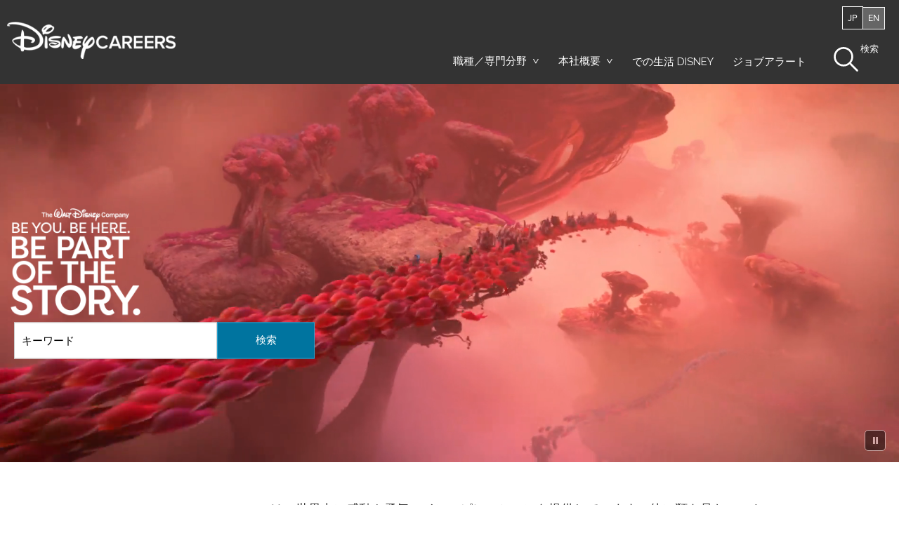

--- FILE ---
content_type: text/html; charset=utf-8
request_url: https://jobs.disneycareers.jp/
body_size: 36489
content:

<!DOCTYPE html>
<html lang="ja" class="no-js">
<head>
	<meta charset="utf-8"/>
    <noscript><iframe src="https://www.googletagmanager.com/ns.html?id=GTM-ML4PCZ3" 
height="0" width="0" style="display:none;visibility:hidden"></iframe></noscript>
	<meta name="viewport" content="width=device-width, initial-scale=1"/>
    <meta name="description" content="&#x8CEA;&#x306E;&#x9AD8;&#x3044;&#x30A8;&#x30F3;&#x30BF;&#x30FC;&#x30C6;&#x30A4;&#x30E1;&#x30F3;&#x30C8;&#x3068;&#x6700;&#x5148;&#x7AEF;&#x306E;&#x30C6;&#x30AF;&#x30CE;&#x30ED;&#x30B8;&#x30FC;&#x3002;The Walt Disney Company&#x306F;&#x3001;&#x4E16;&#x754C;&#x4E2D;&#x306E;&#x4EBA;&#x3005;&#x306B;&#x611F;&#x52D5;&#x3092;&#x5C4A;&#x3051;&#x3066;&#x3044;&#x307E;&#x3059;&#x3002;&#x8077;&#x7A2E;&#x3068;&#x6C42;&#x4EBA;&#x60C5;&#x5831;&#x306F;&#x3053;&#x3053;&#x304B;&#x3089;&#x3054;&#x89A7;&#x304F;&#x3060;&#x3055;&#x3044;&#x3002;"/>
    <meta name="twitter:card" content="summary_large_image" />
        <meta property="og:title" content="DISNEY&#x3067;&#x50CD;&#x304F; | DISNEY&#x3067;&#x306E;&#x8077;&#x7A2E;&#x3068;&#x6C42;&#x4EBA;" />
        <meta property="og:description" content="&#x8CEA;&#x306E;&#x9AD8;&#x3044;&#x30A8;&#x30F3;&#x30BF;&#x30FC;&#x30C6;&#x30A4;&#x30E1;&#x30F3;&#x30C8;&#x3068;&#x6700;&#x5148;&#x7AEF;&#x306E;&#x30C6;&#x30AF;&#x30CE;&#x30ED;&#x30B8;&#x30FC;&#x3002;The Walt Disney Company&#x306F;&#x3001;&#x4E16;&#x754C;&#x4E2D;&#x306E;&#x4EBA;&#x3005;&#x306B;&#x611F;&#x52D5;&#x3092;&#x5C4A;&#x3051;&#x3066;&#x3044;&#x307E;&#x3059;&#x3002;&#x8077;&#x7A2E;&#x3068;&#x6C42;&#x4EBA;&#x60C5;&#x5831;&#x306F;&#x3053;&#x3053;&#x304B;&#x3089;&#x3054;&#x89A7;&#x304F;&#x3060;&#x3055;&#x3044;&#x3002;" />
    <meta property="og:image" content="https://tbcdn.talentbrew.com/company/8080/v3_0/img/disney-career-site-og-2024.jpg" />
    <meta property="og:image-alt" content="The Walt Disney Company - Be You. Be Here. Be Part of the Story. Grid of the Disney Castle, Red Panda, Shuri Black Panther, Din Djarin, and Penguins" />
    <meta name="twitter:image" content="https://tbcdn.talentbrew.com/company/8080/v3_0/img/disney-career-site-og-2024.jpg" />
    
        <meta name="msvalidate.01" content="KR-jWoSd2QsRV_nP0hm9GazHcaGBtKie5bOLU3pgDQQ" />
	<title>DISNEY&#x3067;&#x50CD;&#x304F; | DISNEY&#x3067;&#x306E;&#x8077;&#x7A2E;&#x3068;&#x6C42;&#x4EBA;</title>
        <script src=https://assets.adobedtm.com/1d8f60aacd81/8b168664a3ef/launch-064f4c859661.min.js async></script>
    
    <link rel="stylesheet" type="text/css" href="https://tbcdn.talentbrew.com/company/391/v2_0/css/slick-theme.css"/>
    <link rel="stylesheet" type="text/css" href="//cdn.jsdelivr.net/npm/slick-carousel@1.8.1/slick/slick.css"/>
    <link rel="stylesheet" href="https://cdnjs.cloudflare.com/ajax/libs/fancybox/3.5.7/jquery.fancybox.min.css" />
    <link href="https://fonts.googleapis.com/css?family=Raleway:400,500,600,700&display=swap" rel="stylesheet">
    <script src="https://use.typekit.net/bdn7zio.js"></script>
    <script src="https://use.typekit.net/bqh5sql.js"></script>
	<script src="https://use.typekit.net/sjq7ndj.js"></script>
	
    <script>
        try{Typekit.load(
            { async: true }
        );}catch(e){}
    </script>

    <link rel="stylesheet" href="//tbcdn.talentbrew.com/company/8080/css/19472-Full.css" ></link>
    
    
        <link rel="shortcut icon" href="//tbcdn.talentbrew.com/company/8080/img/favicon/favicon-19472.png" type="image/png"/>
    
<meta name="pla" content="true" data-cmid="0" data-ua="" data-tm="5G7SNG" data-s="" data-ff-ga4tc="False">
<meta name="meas" content="ga4">
<meta name="ga4sid" content="">
<meta name="ff-ga4tc" content="False" />
<meta name="hostName" content="jobs.disneycareers.jp">
<meta name="career-site-full-domain" content="jobs.disneycareers.jp">
<meta name="cookie-management" content="None" data-cmid="0" data-stype="LocationBased" data-ae="Modal" data-cdnv="//tbcdn.talentbrew.com/" data-ct="" data-abt="" data-mpt="" data-xb="False" data-rb="False" data-rbt="" data-ulc="" data-gpc="False" data-ot-config="False">

<script src="//tbcdn.talentbrew.com/js/client/headutil.js" ></script>


<script src="//tbcdn.talentbrew.com/js/client/plumrnizr-a.js" ></script>




    <meta name="career-site-platform-domain-id" content="1154">
    <meta name="career-site-company-domain-id" content="812">

<script src="//tbcdn.talentbrew.com/js/client/head-analytics.js" ></script>



    <meta name="ff-client-sc" content="True" />
    <meta name="ff-personalization-sc" content="True">
    <meta name="ff-disable-source-fix" content="False">
<script src="//tbcdn.talentbrew.com/js/client/js-featureflag.js" ></script>
<script src="//tbcdn.talentbrew.com/bundles/cookiemanagement.js" ></script>

<meta name="msapplication-config" content="none"> 

		<meta property="og:title" content="DISNEY&#x3067;&#x50CD;&#x304F; | DISNEY&#x3067;&#x306E;&#x8077;&#x7A2E;&#x3068;&#x6C42;&#x4EBA;">
		<meta name="twitter:title" content="DISNEY&#x3067;&#x50CD;&#x304F; | DISNEY&#x3067;&#x306E;&#x8077;&#x7A2E;&#x3068;&#x6C42;&#x4EBA;">
		<meta property="og:description" content="&#x8CEA;&#x306E;&#x9AD8;&#x3044;&#x30A8;&#x30F3;&#x30BF;&#x30FC;&#x30C6;&#x30A4;&#x30E1;&#x30F3;&#x30C8;&#x3068;&#x6700;&#x5148;&#x7AEF;&#x306E;&#x30C6;&#x30AF;&#x30CE;&#x30ED;&#x30B8;&#x30FC;&#x3002;The Walt Disney Company&#x306F;&#x3001;&#x4E16;&#x754C;&#x4E2D;&#x306E;&#x4EBA;&#x3005;&#x306B;&#x611F;&#x52D5;&#x3092;&#x5C4A;&#x3051;&#x3066;&#x3044;&#x307E;&#x3059;&#x3002;&#x8077;&#x7A2E;&#x3068;&#x6C42;&#x4EBA;&#x60C5;&#x5831;&#x306F;&#x3053;&#x3053;&#x304B;&#x3089;&#x3054;&#x89A7;&#x304F;&#x3060;&#x3055;&#x3044;&#x3002;">
		<meta name="twitter:description" content="&#x8CEA;&#x306E;&#x9AD8;&#x3044;&#x30A8;&#x30F3;&#x30BF;&#x30FC;&#x30C6;&#x30A4;&#x30E1;&#x30F3;&#x30C8;&#x3068;&#x6700;&#x5148;&#x7AEF;&#x306E;&#x30C6;&#x30AF;&#x30CE;&#x30ED;&#x30B8;&#x30FC;&#x3002;The Walt Disney Company&#x306F;&#x3001;&#x4E16;&#x754C;&#x4E2D;&#x306E;&#x4EBA;&#x3005;&#x306B;&#x611F;&#x52D5;&#x3092;&#x5C4A;&#x3051;&#x3066;&#x3044;&#x307E;&#x3059;&#x3002;&#x8077;&#x7A2E;&#x3068;&#x6C42;&#x4EBA;&#x60C5;&#x5831;&#x306F;&#x3053;&#x3053;&#x304B;&#x3089;&#x3054;&#x89A7;&#x304F;&#x3060;&#x3055;&#x3044;&#x3002;">
	<meta name="site-page-timestamp" content="1/21/2026 2:40:20 AM">
	<meta name="icinga2-client-host" content="jobs.disneycareers.jp">
	<meta name="icinga2-machine-name" content="careersites-group52-5f4654944c-cxvkc">
	<meta name="get-tracking-site-type" content="Full">
	<meta name="get-tracking-orgnaic-tags" content="[{&quot;Domain&quot;:&quot;bing.com&quot;,&quot;Name&quot;:&quot;Bing&quot;,&quot;TrackingTag&quot;:&quot;&lt;IMG SRC=&#x27;&#x27;&gt;&quot;,&quot;IsExclusive&quot;:false},{&quot;Domain&quot;:&quot;facebook.com&quot;,&quot;Name&quot;:&quot;Facebook&quot;,&quot;TrackingTag&quot;:&quot;&lt;IMG SRC=&#x27;&#x27;&gt;&quot;,&quot;IsExclusive&quot;:false},{&quot;Domain&quot;:&quot;glassdoor.com&quot;,&quot;Name&quot;:&quot;Glassdoor&quot;,&quot;TrackingTag&quot;:&quot;&lt;IMG SRC=&#x27;&#x27;&gt;&quot;,&quot;IsExclusive&quot;:false},{&quot;Domain&quot;:&quot;google.ca&quot;,&quot;Name&quot;:&quot;Google Canada&quot;,&quot;TrackingTag&quot;:&quot;&lt;IMG SRC=&#x27;&#x27;&gt;&quot;,&quot;IsExclusive&quot;:false},{&quot;Domain&quot;:&quot;google.com&quot;,&quot;Name&quot;:&quot;Google&quot;,&quot;TrackingTag&quot;:&quot;&lt;IMG SRC=&#x27;&#x27;&gt;&quot;,&quot;IsExclusive&quot;:false},{&quot;Domain&quot;:&quot;indeed.com&quot;,&quot;Name&quot;:&quot;Indeed&quot;,&quot;TrackingTag&quot;:&quot;&lt;IMG SRC=&#x27;&#x27;&gt;&quot;,&quot;IsExclusive&quot;:false},{&quot;Domain&quot;:&quot;linkedin.com&quot;,&quot;Name&quot;:&quot;LinkedIn&quot;,&quot;TrackingTag&quot;:&quot;&lt;IMG SRC=&#x27;&#x27;&gt;&quot;,&quot;IsExclusive&quot;:false},{&quot;Domain&quot;:&quot;simplyhired.com&quot;,&quot;Name&quot;:&quot;SimplyHired&quot;,&quot;TrackingTag&quot;:&quot;&lt;IMG SRC=&#x27;&#x27;&gt;&quot;,&quot;IsExclusive&quot;:false},{&quot;Domain&quot;:&quot;t.co&quot;,&quot;Name&quot;:&quot;Twitter&quot;,&quot;TrackingTag&quot;:&quot;&lt;IMG SRC=&#x27;&#x27;&gt;&quot;,&quot;IsExclusive&quot;:false},{&quot;Domain&quot;:&quot;yahoo.com&quot;,&quot;Name&quot;:&quot;Yahoo&quot;,&quot;TrackingTag&quot;:&quot;&lt;IMG SRC=&#x27;&#x27;&gt;&quot;,&quot;IsExclusive&quot;:false}]" data-outmode="true">
	<meta name="get-tracking-organic-tags" content="[{&quot;Domain&quot;:&quot;bing.com&quot;,&quot;Name&quot;:&quot;Bing&quot;,&quot;TrackingTag&quot;:&quot;&lt;IMG SRC=&#x27;&#x27;&gt;&quot;,&quot;IsExclusive&quot;:false},{&quot;Domain&quot;:&quot;facebook.com&quot;,&quot;Name&quot;:&quot;Facebook&quot;,&quot;TrackingTag&quot;:&quot;&lt;IMG SRC=&#x27;&#x27;&gt;&quot;,&quot;IsExclusive&quot;:false},{&quot;Domain&quot;:&quot;glassdoor.com&quot;,&quot;Name&quot;:&quot;Glassdoor&quot;,&quot;TrackingTag&quot;:&quot;&lt;IMG SRC=&#x27;&#x27;&gt;&quot;,&quot;IsExclusive&quot;:false},{&quot;Domain&quot;:&quot;google.ca&quot;,&quot;Name&quot;:&quot;Google Canada&quot;,&quot;TrackingTag&quot;:&quot;&lt;IMG SRC=&#x27;&#x27;&gt;&quot;,&quot;IsExclusive&quot;:false},{&quot;Domain&quot;:&quot;google.com&quot;,&quot;Name&quot;:&quot;Google&quot;,&quot;TrackingTag&quot;:&quot;&lt;IMG SRC=&#x27;&#x27;&gt;&quot;,&quot;IsExclusive&quot;:false},{&quot;Domain&quot;:&quot;indeed.com&quot;,&quot;Name&quot;:&quot;Indeed&quot;,&quot;TrackingTag&quot;:&quot;&lt;IMG SRC=&#x27;&#x27;&gt;&quot;,&quot;IsExclusive&quot;:false},{&quot;Domain&quot;:&quot;linkedin.com&quot;,&quot;Name&quot;:&quot;LinkedIn&quot;,&quot;TrackingTag&quot;:&quot;&lt;IMG SRC=&#x27;&#x27;&gt;&quot;,&quot;IsExclusive&quot;:false},{&quot;Domain&quot;:&quot;simplyhired.com&quot;,&quot;Name&quot;:&quot;SimplyHired&quot;,&quot;TrackingTag&quot;:&quot;&lt;IMG SRC=&#x27;&#x27;&gt;&quot;,&quot;IsExclusive&quot;:false},{&quot;Domain&quot;:&quot;t.co&quot;,&quot;Name&quot;:&quot;Twitter&quot;,&quot;TrackingTag&quot;:&quot;&lt;IMG SRC=&#x27;&#x27;&gt;&quot;,&quot;IsExclusive&quot;:false},{&quot;Domain&quot;:&quot;yahoo.com&quot;,&quot;Name&quot;:&quot;Yahoo&quot;,&quot;TrackingTag&quot;:&quot;&lt;IMG SRC=&#x27;&#x27;&gt;&quot;,&quot;IsExclusive&quot;:false}]">
	<meta name="get-tracking-optimized-tracking" content="True">
	<meta name="search-importer-version" content="2">
	<meta name="search-client-type" content="SearchAsService">
	<meta name="search-visitor-id" content="SearchVisitorId">
	<meta name="search-session-id" content="SearchSessionId">
	<meta name="search-analytic-enabled" content="0">
	<meta name="search-analytics-url" content="https://jobs-search-analytics.prod.use1.radancy.net">
	<meta name="site-tenant-id" content="391">
	<meta name="site-organization-id" content="8080">
	<meta name="site-id" content="19472">
	<meta name="site-theme-id" content="66196">
	<meta name="site-page-id" content="304052">
	<meta name="site-type-id" content="Full">
	<meta name="site-page-type" content="Homepage">
	<meta name="career-site-page-type" content="Homepage">
	<meta name="site-admin-env" content="prod">
	<meta name="site-current-language" content="ja">


	<meta name="google-site-verification" content="KR-jWoSd2QsRV_nP0hm9GazHcaGBtKie5bOLU3pgDQQ">






	<meta name="site-gtm-id" content="5G7SNG">
			<meta name="gtm_tenantid" content="391" data-gtm-prop="TenantID">
			<meta name="gtm_companysiteid" content="19472" data-gtm-prop="CompanySiteID">
			<meta name="gtm_companydomainid" content="812" data-gtm-prop="CompanyDomainID">
			<meta name="gtm_orgid" content="8080" data-gtm-prop="OrgID">
			<meta name="gtm_pagetype" content="Homepage" data-gtm-prop="pagetype">
			<meta name="gtm_pillar_type" content="" data-gtm-prop="pillar_type">
			<meta name="gtm_pillar_topic" content="" data-gtm-prop="pillar_topic">
			<meta name="gtm_pillar_channel" content="" data-gtm-prop="pillar_channel">
<script src="//tbcdn.talentbrew.com/js/client/headgtm.js" ></script>

<meta name="msapplication-config" content="none"> 


<script>
	function addLoadEvent(func) {
		var oldonload = window.onload;
		if (typeof window.onload != 'function') {
			window.onload = func;
		} else {
			window.onload = function () {
				if (oldonload) {
					oldonload();
				}
				func();
			}
		}
	}
</script>


    <meta name="ff-client-sc" content="True" />
    <meta name="ff-personalization-sc" content="True">
    <meta name="ff-disable-source-fix" content="False">
<script src="//tbcdn.talentbrew.com/js/client/js-featureflag.js" ></script>
<script src="//tbcdn.talentbrew.com/bundles/cookiemanagement.js" ></script>

        <meta property="og:title" content="DISNEY&#x3067;&#x50CD;&#x304F; | DISNEY&#x3067;&#x306E;&#x8077;&#x7A2E;&#x3068;&#x6C42;&#x4EBA;">
        <meta name="twitter:title" content="DISNEY&#x3067;&#x50CD;&#x304F; | DISNEY&#x3067;&#x306E;&#x8077;&#x7A2E;&#x3068;&#x6C42;&#x4EBA;">
        <meta property="og:description" content="&#x8CEA;&#x306E;&#x9AD8;&#x3044;&#x30A8;&#x30F3;&#x30BF;&#x30FC;&#x30C6;&#x30A4;&#x30E1;&#x30F3;&#x30C8;&#x3068;&#x6700;&#x5148;&#x7AEF;&#x306E;&#x30C6;&#x30AF;&#x30CE;&#x30ED;&#x30B8;&#x30FC;&#x3002;The Walt Disney Company&#x306F;&#x3001;&#x4E16;&#x754C;&#x4E2D;&#x306E;&#x4EBA;&#x3005;&#x306B;&#x611F;&#x52D5;&#x3092;&#x5C4A;&#x3051;&#x3066;&#x3044;&#x307E;&#x3059;&#x3002;&#x8077;&#x7A2E;&#x3068;&#x6C42;&#x4EBA;&#x60C5;&#x5831;&#x306F;&#x3053;&#x3053;&#x304B;&#x3089;&#x3054;&#x89A7;&#x304F;&#x3060;&#x3055;&#x3044;&#x3002;">
        <meta name="twitter:description" content="&#x8CEA;&#x306E;&#x9AD8;&#x3044;&#x30A8;&#x30F3;&#x30BF;&#x30FC;&#x30C6;&#x30A4;&#x30E1;&#x30F3;&#x30C8;&#x3068;&#x6700;&#x5148;&#x7AEF;&#x306E;&#x30C6;&#x30AF;&#x30CE;&#x30ED;&#x30B8;&#x30FC;&#x3002;The Walt Disney Company&#x306F;&#x3001;&#x4E16;&#x754C;&#x4E2D;&#x306E;&#x4EBA;&#x3005;&#x306B;&#x611F;&#x52D5;&#x3092;&#x5C4A;&#x3051;&#x3066;&#x3044;&#x307E;&#x3059;&#x3002;&#x8077;&#x7A2E;&#x3068;&#x6C42;&#x4EBA;&#x60C5;&#x5831;&#x306F;&#x3053;&#x3053;&#x304B;&#x3089;&#x3054;&#x89A7;&#x304F;&#x3060;&#x3055;&#x3044;&#x3002;">

<meta name="google-site-verification" content="KR-jWoSd2QsRV_nP0hm9GazHcaGBtKie5bOLU3pgDQQ">


    

<script>

    (function(h,o,t,j,a,r){
        h.hj=h.hj||function(){(h.hj.q=h.hj.q||[]).push(arguments)};
        h._hjSettings={hjid:1079733,hjsv:6};
        a=o.getElementsByTagName('head')[0];
        r=o.createElement('script');r.async=1;
        r.src=t+h._hjSettings.hjid+j+h._hjSettings.hjsv;
        a.appendChild(r);
    })(window,document,'https://static.hotjar.com/c/hotjar-','.js?sv=');
    
</script>
<script src='https://www.google.com/recaptcha/api.js?onload=onloadCallback&render=explicit" async defer'></script>

</head>
<body id="home" class="home  " data-site-geolocation="true" data-location-geoType="ip2ifnohtml5" data-geolocation-url="/search-jobs/GetSearchRequestGeoLocation">
    



<script src="//tbcdn.talentbrew.com/js/client/xvalid.js" ></script>

	<a id="skip-nav" class="access-link" href="#content">Skip Navigation</a>
    
	<div id="page">
	    <header class="full-width">
	        <div class="new-nav js-sticky">
    	        <div class="top-bar">
    	            
    
<div class="language-button-wrapper">
    <button class="language-button">
        <span class="current-country">JP</span>
        <a href="https://disneycareers.com/" target="_blank"><span class="current-language">EN</span></a>
    </button>
</div>
    
    

    <a href="/" class="logo redesign"><img src="//tbcdn.talentbrew.com/company/8080/19472/content/kapp.png" alt="Disney Careers" /></a>




    
<nav id="primary-nav" aria-label="primary">

    <ul class="primary-nav-items">

        <li class="nav-careers">
            <h2 data-custom-event="true" data-custom-category="Career Areas" data-custom-label="Career Areas">職種／専門分野</h2>
            <div class="primary-nav-child">
                <p>The Walt Disney Companyでは数多くのポジションをご用意しています。応募可能な全ての求人情報を見るには職種／専門分野を選択してください。</p>
                <ul>
                    <li>
                        <h3 data-address="/business-and-support-jobs">ビジネス・サポート</h3>
                        <ul class="secondary-nav-child">
                            <li><a href="/%e3%82%ab%e3%83%86%e3%82%b4%e3%83%aa%e3%83%bc/-/12184-29427/1924/1" data-custom-event="true" data-custom-category="Career Areas" data-custom-label="Business Support - Administrative - 事務">事務</a></li>
                             <li><a href="/%e3%82%ab%e3%83%86%e3%82%b4%e3%83%aa%e3%83%bc/-/12184-29427/8221760/1" data-custom-event="true" data-custom-category="Career Areas" data-custom-label="Business Support - Asset Management = 資産管理">資産管理</a></li>
                            <li><a href="/%e3%82%ab%e3%83%86%e3%82%b4%e3%83%aa%e3%83%bc/-/12184-29427/8221792/1" data-custom-event="true" data-custom-category="Career Areas" data-custom-label="Business Support - Business Strategy and Development - 事業戦略／開発">事業戦略／開発</a></li>
                            <li><a href="/%e3%82%ab%e3%83%86%e3%82%b4%e3%83%aa%e3%83%bc/-/12184-29427/8260176/1" data-custom-event="true" data-custom-category="Career Areas" data-custom-label="Business Support - Government Affairs - 政府広報">政府広報</a></li>
                            <li><a href="/%e3%82%ab%e3%83%86%e3%82%b4%e3%83%aa%e3%83%bc/-/12184-29427/1955/1" data-custom-event="true" data-custom-category="Career Areas" data-custom-label="Business Support - Human Resources">人事</a></li>
                            <li><a href="/%e3%82%ab%e3%83%86%e3%82%b4%e3%83%aa%e3%83%bc/-/12184-29427/8221632/1" data-custom-event="true" data-custom-category="Career Areas" data-custom-label="Business Support - Legal and Business Affairs - 法務／商務">法務／商務</a></li>
                             <li><a href="/%e3%82%ab%e3%83%86%e3%82%b4%e3%83%aa%e3%83%bc/-/12184-29427/8204400/1" data-custom-event="true" data-custom-category="Career Areas" data-custom-label="Business Support - Project Management  - プロジェクト管理">プロジェクト管理</a></li>
                            <li><a href="/%e3%82%ab%e3%83%86%e3%82%b4%e3%83%aa%e3%83%bc/-/12184-29427/74515/1" data-custom-event="true" data-custom-category="Career Areas" data-custom-label="Business Support - Social Responsibility - 社会的責任">社会的責任</a></li>
                            <li class="view-all"><a href="/検索ジョブ?acm=1924,8221760,8221792,8260176,1955,1925,8221632,74515,8240096" data-custom-event="true" data-custom-category="Career Areas" data-custom-label="Business Support - View All">ビジネス・サポート部門の求人情報をすべて表示する</a></li>
                        </ul>
                    </li>
    
                    <li>
                        <h3 data-address="/consumer-goods-jobs">コンシューマ・プロダクツ</h3>
                        <ul class="secondary-nav-child">
                            <li><a href="/%e3%82%ab%e3%83%86%e3%82%b4%e3%83%aa%e3%83%bc/-/12184-29427/8265568/1" data-custom-event="true" data-custom-category="Career Areas" data-custom-label="Consumer Goods - Licensing - ライセンシング">ライセンシング</a></li>
                            <li><a href="/%e3%82%ab%e3%83%86%e3%82%b4%e3%83%aa%e3%83%bc/-/12184-29427/74114/1" data-custom-event="true" data-custom-category="Career Areas" data-custom-label="Consumer Goods - Merchandising - 商品企画・開発">商品企画・開発</a></li>
                            <li><a href="/%e3%82%ab%e3%83%86%e3%82%b4%e3%83%aa%e3%83%bc/-/12184-29427/74511/1" data-custom-event="true" data-custom-category="Career Areas" data-custom-label="Consumer Goods - Publishing - 出版">出版</a></li>
                            <li class="view-all"><a href="/検索ジョブ?acm=8265568,74114,74511" data-custom-event="true" data-custom-category="Career Areas" data-custom-label="Consumer Goods - View All">コンシューマ・プロダクツ部門の求人情報をすべて表示する</a></li>
                        </ul>
                    </li>

                    <li>
                        <h3 data-address="/creative-jobs">クリエイティブ</h3>
                        <ul class="secondary-nav-child">
                            <li><a href="/%e3%82%ab%e3%83%86%e3%82%b4%e3%83%aa%e3%83%bc/-/12184-29427/8221808/1" data-custom-event="true" data-custom-category="Career Areas" data-custom-label="Creative - Animation and Visual Effects - アニメーション＆視覚効果">アニメーション＆視覚効果</a></li>
                            <li><a href="/%e3%82%ab%e3%83%86%e3%82%b4%e3%83%aa%e3%83%bc/-/12184-29427/1927/1" data-custom-event="true" data-custom-category="Career Areas" data-custom-label="Creative- Creative - クリエイティブ">クリエイティブ</a></li>
                            <li><a href="/%e3%82%ab%e3%83%86%e3%82%b4%e3%83%aa%e3%83%bc/-/12184-29427/8221696/1" data-custom-event="true" data-custom-category="Career Areas" data-custom-label="Creative - Gaming and Interactive - ゲーミング／インタラクティブ">ゲーミング／インタラクティブ</a></li>
                               <li><a href="/%e3%82%ab%e3%83%86%e3%82%b4%e3%83%aa%e3%83%bc/-/12184-29427/8204176/1" data-custom-event="true" data-custom-category="Career Areas" data-custom-label="Creative - Graphic Design - グラフィックデザイン">グラフィックデザイン</a></li>
                               <li><a href="/%e3%82%ab%e3%83%86%e3%82%b4%e3%83%aa%e3%83%bc/-/12184-29427/8221680/1" data-custom-event="true" data-custom-category="Career Areas" data-custom-label="Creative - Marketing and Digital Media - マーケティング＆デジタルメディア">マーケティング＆デジタルメディア</a></li>
                            <li class="view-all"><a href="/検索ジョブ?acm=8221808,1927,8221696,8204176,8221680" data-custom-event="true" data-custom-category="Career Areas" data-custom-label="Creative - View All">クリエイティブ部門の求人情報をすべて表示する</a></li>
                        </ul>
                    </li>
    
                    <li>
                        <h3 data-address="/finance-data-and-analytics-jobs">ファイナンス、データ＆アナリティクス</h3>
                        <ul class="secondary-nav-child">
                            <li><a href="/%e3%82%ab%e3%83%86%e3%82%b4%e3%83%aa%e3%83%bc/-/12184-29427/74505/1" data-custom-event="true" data-custom-category="Career Areas" data-custom-label="Finance, Data &amp; Analytics - Banking">バンキング</a></li>
                            <li><a href="/%e3%82%ab%e3%83%86%e3%82%b4%e3%83%aa%e3%83%bc/-/12184-29427/8221776/1" data-custom-event="true" data-custom-category="Career Areas" data-custom-label="Finance, Data &amp; Analytics - Data Science and Analytics - データサイエンス／アナリティクス">データサイエンス／アナリティクス</a></li>
                            <li><a href="/%e3%82%ab%e3%83%86%e3%82%b4%e3%83%aa%e3%83%bc/-/12184-29427/60487/1" data-custom-event="true" data-custom-category="Career Areas" data-custom-label="Finance, Data &amp; Analytics - Finance & Accounting">財務＆会計</a></li>
                            <li class="view-all"><a href="/検索ジョブ?acm=74505,8221776,60487" data-custom-event="true" data-custom-category="Career Areas" data-custom-label="Finance, Data &amp; Analytics - View All">ファイナンス、データ＆アナリティクス部門の求人情報をすべて表示する</a></li>
                          </ul>
                    </li>
                    
                    <li>
                        <h3 data-address="/consumer-support-jobs">ゲスト／カスタマーサービス</h3>
                        <ul class="secondary-nav-child">
                            <li><a href="/%e3%82%ab%e3%83%86%e3%82%b4%e3%83%aa%e3%83%bc/-/12184-29427/74044/1" data-custom-event="true" data-custom-category="Career Areas" data-custom-label="Guest / Customer Service - Call Center - コールセンター">コールセンター</a></li>
                            <li><a href="/%e3%82%ab%e3%83%86%e3%82%b4%e3%83%aa%e3%83%bc/-/12184-29427/74044/1" data-custom-event="true" data-custom-category="Career Areas" data-custom-label="Guest / Customer Service - Culinary - 料理">料理</a></li>
                             <li><a href="/%e3%82%ab%e3%83%86%e3%82%b4%e3%83%aa%e3%83%bc/-/12184-29427/74090/1" data-custom-event="true" data-custom-category="Career Areas" data-custom-label="Guest / Customer Service - Food & Beverage">飲食</a></li>
                            <li><a href="/%e3%82%ab%e3%83%86%e3%82%b4%e3%83%aa%e3%83%bc/-/12184-29427/8221728/1" data-custom-event="true" data-custom-category="Career Areas" data-custom-label="Guest / Customer Service - Hotel and Resorts - ホテル／リゾート">ホテル／リゾート</a></li>
                            <li><a href="/%e3%82%ab%e3%83%86%e3%82%b4%e3%83%aa%e3%83%bc/-/12184-29427/8221712/1" data-custom-event="true" data-custom-category="Career Areas" data-custom-label="Guest / Customer Service - Maritime & Cruise Ship Operations - マリタイム／クルーズ事業">マリタイム／クルーズ事業</a></li>
                            <li><a href="/%e3%82%ab%e3%83%86%e3%82%b4%e3%83%aa%e3%83%bc/-/12184-29427/8233264/1" data-custom-event="true" data-custom-category="Career Areas" data-custom-label="Guest / Customer Service - Sports and Recreation - スポーツ／レクリエーション">スポーツ／レクリエーション</a></li>
                            <li><a href="/%e3%82%ab%e3%83%86%e3%82%b4%e3%83%aa%e3%83%bc/-/12184-29427/74125/1" data-custom-event="true" data-custom-category="Career Areas" data-custom-label="Guest / Customer Service - Retail Operations">リテール・オペレーション</a></li>
                            <li><a href="/%e3%82%ab%e3%83%86%e3%82%b4%e3%83%aa%e3%83%bc/-/12184-29427/8221664/1" data-custom-event="true" data-custom-category="Career Areas" data-custom-label="Guest / Customer Service - Theme Park Operations - テーマパーク運営">テーマパーク運営</a></li>
                            <li class="view-all"><a href="/検索ジョブ?acm=74044,4760,74090,8221728,8221712,74125,8233264,8221664" data-custom-event="true" data-custom-category="Career Areas" data-custom-label="Guest / Customer Service - View All">ゲスト／カスタマーサービス部門の求人情報をすべて表示する</a></li>
                        </ul>
                    </li>                    
    
                    <li>
                        <h3 data-address="/innovation-technology-and-sciences-jobs">イノベーション、テクノロジー＆サイエンス</h3>
                        <ul class="secondary-nav-child">
                            <li><a href="/%e3%82%ab%e3%83%86%e3%82%b4%e3%83%aa%e3%83%bc/-/12184-29427/8221776/1" data-custom-event="true" data-custom-category="Career Areas" data-custom-label="Innovation, Technology &amp; Science(s) - Data Science and Analytics - データサイエンス／アナリティクス">データサイエンス／アナリティクス</a></li>
                            <li><a href="/%e3%82%ab%e3%83%86%e3%82%b4%e3%83%aa%e3%83%bc/-/12184-29427/21579/1" data-custom-event="true" data-custom-category="Career Areas" data-custom-label="Innovation, Technology &amp; Science(s) - Engineering">エンジニアリング</a></li>
                            <li><a href="/%e3%82%ab%e3%83%86%e3%82%b4%e3%83%aa%e3%83%bc/-/12184-29427/8221744/1" data-custom-event="true" data-custom-category="Career Areas" data-custom-label="Innovation, Technology &amp; Science(s) - Health Services - 医療サービス">医療サービス</a></li>
                            <li><a href="/%e3%82%ab%e3%83%86%e3%82%b4%e3%83%aa%e3%83%bc/-/12184-29427/74122/1" data-custom-event="true" data-custom-category="Career Areas" data-custom-label="Innovation, Technology &amp; Science(s) - Quality Assurance">品質管理</a></li>
                            <li><a href="/%e3%82%ab%e3%83%86%e3%82%b4%e3%83%aa%e3%83%bc/-/12184-29427/74124/1" data-custom-event="true" data-custom-category="Career Areas" data-custom-label="Innovation, Technology &amp; Science(s) - Research and Development - 研究開発">研究開発</a></li>
                            <li><a href="/%e3%82%ab%e3%83%86%e3%82%b4%e3%83%aa%e3%83%bc/-/12184-29427/74514/1" data-custom-event="true" data-custom-category="Career Areas" data-custom-label="Innovation, Technology &amp; Science(s) - Sciences & Animal Programs">自然科学＆動物プログラム</a></li>
                            <li><a href="/%e3%82%ab%e3%83%86%e3%82%b4%e3%83%aa%e3%83%bc/-/12184-29427/55913/1" data-custom-event="true" data-custom-category="Career Areas" data-custom-label="Innovation, Technology &amp; Science(s) - Supply Chain Management">サプライチェーンマネジメント</a></li>
                            <li><a href="/%e3%82%ab%e3%83%86%e3%82%b4%e3%83%aa%e3%83%bc/-/12184-29427/26715/1" data-custom-event="true" data-custom-category="Career Areas" data-custom-label="Innovation, Technology &amp; Science(s) - Technology">テクノロジー</a></li>
                            <li class="view-all"><a href="/検索ジョブ?acm=8221776,21579,8221744,74122,74123,74124,74514,55913,26715" data-custom-event="true" data-custom-category="Career Areas" data-custom-label="Innovation, Technology &amp; Science(s) - View All">イノベーション、テクノロジー＆サイエンス部門の求人情報をすべて表示する</a></li>
                        </ul>
                    </li>
    
                    <li>
                        <h3 data-address="/marketing-and-sales-jobs">マーケティング、セールス＆コミュニケーション</h3>
                        <ul class="secondary-nav-child">
                         <li><a href="/%e3%82%ab%e3%83%86%e3%82%b4%e3%83%aa%e3%83%bc/-/12184-29427/8221808/1" data-custom-event="true" data-custom-category="Career Areas" data-custom-label="Marketing & Sales - Animation and Visual Effects - アニメーション＆視覚効果">アニメーション＆視覚効果</a></li>
                            <li><a href="/%e3%82%ab%e3%83%86%e3%82%b4%e3%83%aa%e3%83%bc/-/12184-29427/74046/1" data-custom-event="true" data-custom-category="Career Areas" data-custom-label="Marketing & Sales - Communications">広報</a></li>
                            <li><a href="/%e3%82%ab%e3%83%86%e3%82%b4%e3%83%aa%e3%83%bc/-/12184-29427/1927/1" data-custom-event="true" data-custom-category="Career Areas" data-custom-label="Marketing & Sales - Creative">クリエイティブ</a></li>
                            <li><a href="/%e3%82%ab%e3%83%86%e3%82%b4%e3%83%aa%e3%83%bc/-/12184-29427/8221680/1" data-custom-event="true" data-custom-category="Career Areas" data-custom-label="Marketing & Sales - Marketing and Digital Media">マーケティング＆デジタルメディア</a></li>
                            <li><a href="/%e3%82%ab%e3%83%86%e3%82%b4%e3%83%aa%e3%83%bc/-/12184-29427/1949/1" data-custom-event="true" data-custom-category="Career Areas" data-custom-label="Marketing & Sales - Sales">営業</a></li>
                            <li class="view-all"><a href="/検索ジョブ?acm=8221808,74046,1927,8221680,74108,1949, 8221808" data-custom-event="true" data-custom-category="Career Areas" data-custom-label="Marketing & Sales - View All">マーケティング、セールス＆コミュニケーション部門の求人情報をすべて表示する</a></li>
                        </ul>
                    </li>
    
                    <li>
                        <h3 data-address="/operations-support-jobs">オペレーション・サポート</h3>
                        <ul class="secondary-nav-child">
                            <li><a href="/%e3%82%ab%e3%83%86%e3%82%b4%e3%83%aa%e3%83%bc/-/12184-29427/74041/1" data-custom-event="true" data-custom-category="Career Areas" data-custom-label="Operations Support - Architecture & Design">建築設計＆デザイン</a></li>
                            <li><a href="/%e3%82%ab%e3%83%86%e3%82%b4%e3%83%aa%e3%83%bc/-/12184-29427/8221648/1" data-custom-event="true" data-custom-category="Career Areas" data-custom-label="Operations Support - Building Construction and Facilities - 建築物、工事、施設">建築物、工事、施設</a></li>
                            <li><a href="/%e3%82%ab%e3%83%86%e3%82%b4%e3%83%aa%e3%83%bc/-/12184-29427/74044/1" data-custom-event="true" data-custom-category="Career Areas" data-custom-label="Operations Support - Call Center">コールセンター</a></li>
                            <li><a href="/%e3%82%ab%e3%83%86%e3%82%b4%e3%83%aa%e3%83%bc/-/12184-29427/8221744/1" data-custom-event="true" data-custom-category="Career Areas" data-custom-label="Operations Support - Health Service -医療サービスs">医療サービス</a></li>
                            <li><a href="/%e3%82%ab%e3%83%86%e3%82%b4%e3%83%aa%e3%83%bc/-/12184-29427/8315328/1" data-custom-event="true" data-custom-category="Career Areas" data-custom-label="Operations Support - Horticulture and Landscaping - 園芸／造園">園芸／造園</a></li>
                            <li><a href="/%e3%82%ab%e3%83%86%e3%82%b4%e3%83%aa%e3%83%bc/-/12184-29427/8221712/1" data-custom-event="true" data-custom-category="Career Areas" data-custom-label="Operations Support - Maritime & Cruise Ship Operations - マリタイム／クルーズ事業">マリタイム／クルーズ事業</a></li>
                            <li><a href="/%e3%82%ab%e3%83%86%e3%82%b4%e3%83%aa%e3%83%bc/-/12184-29427/74514/1" data-custom-event="true" data-custom-category="Career Areas" data-custom-label="Operations Support - Sciences & Animal Programs">自然科学＆動物プログラム</a></li>
                            <li><a href="/%e3%82%ab%e3%83%86%e3%82%b4%e3%83%aa%e3%83%bc/-/12184-29427/28354/1" data-custom-event="true" data-custom-category="Career Areas" data-custom-label="Operations Support - Security">セキュリティ</a></li>
                            <li><a href="/%e3%82%ab%e3%83%86%e3%82%b4%e3%83%aa%e3%83%bc/-/12184-29427/28354/1" data-custom-event="true" data-custom-category="Career Areas" data-custom-label="Operations Support - Supply Chain Management">サプライチェーンマネジメント</a></li>
                            <li class="view-all"><a href="/検索ジョブ?acm=74041,74044,74081,8221648,74097,8221712,8221744,74514,28354" data-custom-event="true" data-custom-category="Career Areas" data-custom-label="Operations Support - View All ">オペレーション・サポート部門の求人情報をすべて表示する</a></li>
                        </ul>
                    </li>
    
                    <li>
                        <h3 data-address="/production-and-entertainment-jobs">プロダクション＆エンターテインメント</h3>
                        <ul class="secondary-nav-child">
                            <li><a href="/%e3%82%ab%e3%83%86%e3%82%b4%e3%83%aa%e3%83%bc/-/12184-29427/8014352/1" data-custom-event="true" data-custom-category="Career Areas" data-custom-label="Production & Entertainment - Production - 制作">制作</a></li>
                            <li><a href="/%e3%82%ab%e3%83%86%e3%82%b4%e3%83%aa%e3%83%bc/-/12184-29427/8204160/1" data-custom-event="true" data-custom-category="Career Areas" data-custom-label="Production & Entertainment - Stage Productions - 舞台制作">舞台制作</a></li>
                            <li><a href="/%e3%82%ab%e3%83%86%e3%82%b4%e3%83%aa%e3%83%bc/-/12184-29427/8204464/1" data-custom-event="true" data-custom-category="Career Areas" data-custom-label="Production & Entertainment - Talent - 人材">人材</a></li>
                            <li class="view-all"><a href="/検索ジョブ?acm=8014352,8204160,8204464" data-custom-event="true" data-custom-category="Career Areas" data-custom-label="Production & Entertainment - View All">プロダクション＆エンターテインメント部門の求人情報をすべて表示する</a></li>
                            <li class="view-all"><a class="black-button" href="https://jobs.disneycareers.com/auditions" target="_blank" data-custom-event="true" data-custom-category="Career Areas" data-custom-label="Production & Entertainment - Learn More">Disney Auditionsについて</a></li>
                        </ul>
                    </li>
                </ul>
            </div>
        </li>

        

        <li class="nav-about">
            <h2 data-custom-event="true" data-custom-category="About Us" data-custom-label="About Us">本社概要</h2>
            <div class="primary-nav-child">
                <ul>
                    <li><a class="nav-leadership"  data-custom-event="true"  href="https://www.thewaltdisneycompany.com/about/#leadership" target="_blank" data-custom-category="About Us" data-custom-label="About Us Leadership">マネジメントチーム<span class="wai"> Link opens in new tab</span></a></li>
                       <li><a class="nav-di" href="https://impact.disney.com/diversity-inclusion/" data-custom-event="true" data-custom-category="About Us" data-custom-label="About Us Diversity and Inclusion">多様性、公平性、包括性</a></li>
                    <li><a class="nav-philanthropy"  data-custom-event="true" href="https://www.thewaltdisneycompany.com/philanthropy/" target="_blank" data-custom-category="About Us" data-custom-label="About Us Philanthropy">ソーシャル・レスポンシビリティ<span class="wai"> Link opens in new tab</span></a></li>
                    <li><a class="nav-environment"  data-custom-event="true" href="https://www.thewaltdisneycompany.com/environment/" target="_blank" data-custom-category="About Us" data-custom-label="About Us Environment">環境活動<span class="wai"> Link opens in new tab</span></a></li>
                </ul>
            </div>
        </li>

        <li class="nav-life-at">
            <a href="https://sites.disney.com/lifeatdisney/" target="_blank" rel="noopener" data-custom-event="true" data-custom-category="Life at Disney" data-custom-label="Life at Disney">での生活 Disney</a>
        </li>
        
        <li class="nav-job-alert">
                <a href="#form-anchor" data-custom-event="true" data-custom-category="Job Alerts" data-custom-label="Job Alerts">ジョブアラート</a>
        </li>
    </ul>
</nav>



<form id="advanced-search-form-c27726f79e" class="advanced-search-form custom-theme" data-handle="expandable-toggle" data-expandable="false" action="/%e6%a4%9c%e7%b4%a2%e3%82%b8%e3%83%a7%e3%83%96" data-reset-dropdowns-url="/search-jobs/ResetAdvancedSearchDropdowns" data-reset-url="/search-jobs/ResetButtonAdvancedSearch" data-module-name="Testing Form" data-limited-facets="False" data-selector-name="advancedsearch" data-ambient-search="true">
	<a href="#advanced-search-form-fields" aria-expanded="false" class="advanced-search-toggle expandable-toggle">&#x691C;&#x7D22;</a>

	<!--<button aria-expanded="false" class="advanced-search-toggle expandable-toggle" data-custom-event="true" data-custom-category="Disney Tech" data-custom-label="Search Jobs (navigation)" >&#x691C;&#x7D22;</button>-->
        <div class="advanced-search-form-fields custom-facets" hidden>
            <div class="search-wrap">
            <p class="main-title">検索</p>
                <p class="search-question">検索したいキーワード／カテゴリーを入力してください</p>
                <p class="keyword-field bank">
                    <label for="advanced-search-keyword-c27726f79e">&#x30AD;&#x30FC;&#x30EF;&#x30FC;&#x30C9;</label>
                    <input type="search" id="advanced-search-keyword-c27726f79e" class="advanced-search-keyword" placeholder="&#x30AD;&#x30FC;&#x30EF;&#x30FC;&#x30C9;&#x5165;&#x529B;" autocomplete="off" name="k" value="" maxlength="150" />
                </p>

                    <section id="audition-alert" data-expandable="true" class="expandable">
                        <label id="cat-label" class="show">&#x696D;&#x7A2E;&#xFF0F;&#x30AB;&#x30C6;&#x30B4;&#x30EA;&#x30FC;</label>
                        <a href="#" class="expandable-parent" id="category-toggle"><span class="alert-dropdown">選択</span></a>
                        <ul id="advanced-search-category-c27726f79e" class="search-filter-list multiselect-wrapper opt-head as-multiselect-group as-multiselect-category" aria-hidden="true" aria-expanded="false">
                                <li>
                                    <input type="checkbox" id="category-id-8221808-c27726f79e" />                                                                          
                                    <label for="category-id-8221808-c27726f79e">&#x30A2;&#x30CB;&#x30E1;&#x30FC;&#x30B7;&#x30E7;&#x30F3;&#xFF06;&#x8996;&#x899A;&#x52B9;&#x679C;</label>
                                </li>
                                <li>
                                    <input type="checkbox" id="category-id-21579-c27726f79e" />                                                                          
                                    <label for="category-id-21579-c27726f79e">&#x30A8;&#x30F3;&#x30B8;&#x30CB;&#x30A2;&#x30EA;&#x30F3;&#x30B0;</label>
                                </li>
                                <li>
                                    <input type="checkbox" id="category-id-8204176-c27726f79e" />                                                                          
                                    <label for="category-id-8204176-c27726f79e">&#x30B0;&#x30E9;&#x30D5;&#x30A3;&#x30C3;&#x30AF;&#x30C7;&#x30B6;&#x30A4;&#x30F3;</label>
                                </li>
                                <li>
                                    <input type="checkbox" id="category-id-1927-c27726f79e" />                                                                          
                                    <label for="category-id-1927-c27726f79e">&#x30AF;&#x30EA;&#x30A8;&#x30A4;&#x30C6;&#x30A3;&#x30D6;</label>
                                </li>
                                <li>
                                    <input type="checkbox" id="category-id-8221696-c27726f79e" />                                                                          
                                    <label for="category-id-8221696-c27726f79e">&#x30B2;&#x30FC;&#x30DF;&#x30F3;&#x30B0;&#xFF0F;&#x30A4;&#x30F3;&#x30BF;&#x30E9;&#x30AF;&#x30C6;&#x30A3;&#x30D6;</label>
                                </li>
                                <li>
                                    <input type="checkbox" id="category-id-55913-c27726f79e" />                                                                          
                                    <label for="category-id-55913-c27726f79e">&#x30B5;&#x30D7;&#x30E9;&#x30A4; &#x30C1;&#x30A7;&#x30FC;&#x30F3; &#x30DE;&#x30CD;&#x30B8;&#x30E1;&#x30F3;&#x30C8;</label>
                                </li>
                                <li>
                                    <input type="checkbox" id="category-id-8233264-c27726f79e" />                                                                          
                                    <label for="category-id-8233264-c27726f79e">&#x30B9;&#x30DD;&#x30FC;&#x30C4;&#xFF0F;&#x30EC;&#x30AF;&#x30EA;&#x30A8;&#x30FC;&#x30B7;&#x30E7;&#x30F3;</label>
                                </li>
                                <li>
                                    <input type="checkbox" id="category-id-28354-c27726f79e" />                                                                          
                                    <label for="category-id-28354-c27726f79e">&#x30BB;&#x30AD;&#x30E5;&#x30EA;&#x30C6;&#x30A3;</label>
                                </li>
                                <li>
                                    <input type="checkbox" id="category-id-8221776-c27726f79e" />                                                                          
                                    <label for="category-id-8221776-c27726f79e">&#x30C7;&#x30FC;&#x30BF;&#x30B5;&#x30A4;&#x30A8;&#x30F3;&#x30B9;&#xFF0F;&#x30A2;&#x30CA;&#x30EA;&#x30C6;&#x30A3;&#x30AF;&#x30B9;</label>
                                </li>
                                <li>
                                    <input type="checkbox" id="category-id-8221664-c27726f79e" />                                                                          
                                    <label for="category-id-8221664-c27726f79e">&#x30C6;&#x30FC;&#x30DE;&#x30D1;&#x30FC;&#x30AF;&#x904B;&#x55B6;</label>
                                </li>
                                <li>
                                    <input type="checkbox" id="category-id-26715-c27726f79e" />                                                                          
                                    <label for="category-id-26715-c27726f79e">&#x30C6;&#x30AF;&#x30CE;&#x30ED;&#x30B8;&#x30FC;</label>
                                </li>
                                <li>
                                    <input type="checkbox" id="category-id-8204400-c27726f79e" />                                                                          
                                    <label for="category-id-8204400-c27726f79e">&#x30D7;&#x30ED;&#x30B8;&#x30A7;&#x30AF;&#x30C8;&#x7BA1;&#x7406;</label>
                                </li>
                                <li>
                                    <input type="checkbox" id="category-id-8221728-c27726f79e" />                                                                          
                                    <label for="category-id-8221728-c27726f79e">&#x30DB;&#x30C6;&#x30EB;&#xFF0F;&#x30EA;&#x30BE;&#x30FC;&#x30C8;</label>
                                </li>
                                <li>
                                    <input type="checkbox" id="category-id-8221680-c27726f79e" />                                                                          
                                    <label for="category-id-8221680-c27726f79e">&#x30DE;&#x30FC;&#x30B1;&#x30C6;&#x30A3;&#x30F3;&#x30B0;&#xFF06;&#x30C7;&#x30B8;&#x30BF;&#x30EB;&#x30E1;&#x30C7;&#x30A3;&#x30A2;</label>
                                </li>
                                <li>
                                    <input type="checkbox" id="category-id-8221712-c27726f79e" />                                                                          
                                    <label for="category-id-8221712-c27726f79e">&#x30DE;&#x30EA;&#x30BF;&#x30A4;&#x30E0;&#xFF0F;&#x30AF;&#x30EB;&#x30FC;&#x30BA;&#x4E8B;&#x696D;</label>
                                </li>
                                <li>
                                    <input type="checkbox" id="category-id-74125-c27726f79e" />                                                                          
                                    <label for="category-id-74125-c27726f79e">&#x30EA;&#x30C6;&#x30FC;&#x30EB;&#x30FB;&#x30AA;&#x30DA;&#x30EC;&#x30FC;&#x30B7;&#x30E7;&#x30F3;</label>
                                </li>
                                <li>
                                    <input type="checkbox" id="category-id-1924-c27726f79e" />                                                                          
                                    <label for="category-id-1924-c27726f79e">&#x4E8B;&#x52D9;</label>
                                </li>
                                <li>
                                    <input type="checkbox" id="category-id-8221792-c27726f79e" />                                                                          
                                    <label for="category-id-8221792-c27726f79e">&#x4E8B;&#x696D;&#x6226;&#x7565;&#xFF0F;&#x958B;&#x767A;</label>
                                </li>
                                <li>
                                    <input type="checkbox" id="category-id-1955-c27726f79e" />                                                                          
                                    <label for="category-id-1955-c27726f79e">&#x4EBA;&#x4E8B;</label>
                                </li>
                                <li>
                                    <input type="checkbox" id="category-id-74511-c27726f79e" />                                                                          
                                    <label for="category-id-74511-c27726f79e">&#x51FA;&#x7248;</label>
                                </li>
                                <li>
                                    <input type="checkbox" id="category-id-8014352-c27726f79e" />                                                                          
                                    <label for="category-id-8014352-c27726f79e">&#x5236;&#x4F5C;</label>
                                </li>
                                <li>
                                    <input type="checkbox" id="category-id-8221744-c27726f79e" />                                                                          
                                    <label for="category-id-8221744-c27726f79e">&#x533B;&#x7642;&#x30B5;&#x30FC;&#x30D3;&#x30B9;</label>
                                </li>
                                <li>
                                    <input type="checkbox" id="category-id-74122-c27726f79e" />                                                                          
                                    <label for="category-id-74122-c27726f79e">&#x54C1;&#x8CEA;&#x7BA1;&#x7406;</label>
                                </li>
                                <li>
                                    <input type="checkbox" id="category-id-74114-c27726f79e" />                                                                          
                                    <label for="category-id-74114-c27726f79e">&#x5546;&#x54C1;&#x4F01;&#x753B;&#x30FB;&#x958B;&#x767A;</label>
                                </li>
                                <li>
                                    <input type="checkbox" id="category-id-1949-c27726f79e" />                                                                          
                                    <label for="category-id-1949-c27726f79e">&#x55B6;&#x696D;</label>
                                </li>
                                <li>
                                    <input type="checkbox" id="category-id-8315328-c27726f79e" />                                                                          
                                    <label for="category-id-8315328-c27726f79e">&#x5712;&#x82B8;&#xFF0F;&#x9020;&#x5712;</label>
                                </li>
                                <li>
                                    <input type="checkbox" id="category-id-74046-c27726f79e" />                                                                          
                                    <label for="category-id-74046-c27726f79e">&#x5E83;&#x5831;</label>
                                </li>
                                <li>
                                    <input type="checkbox" id="category-id-8221648-c27726f79e" />                                                                          
                                    <label for="category-id-8221648-c27726f79e">&#x5EFA;&#x7BC9;&#x7269;&#x3001;&#x5DE5;&#x4E8B;&#x3001;&#x65BD;&#x8A2D;</label>
                                </li>
                                <li>
                                    <input type="checkbox" id="category-id-74041-c27726f79e" />                                                                          
                                    <label for="category-id-74041-c27726f79e">&#x5EFA;&#x7BC9;&#x8A2D;&#x8A08;&#xFF06;&#x30C7;&#x30B6;&#x30A4;&#x30F3;</label>
                                </li>
                                <li>
                                    <input type="checkbox" id="category-id-8204464-c27726f79e" />                                                                          
                                    <label for="category-id-8204464-c27726f79e">&#x624D;&#x80FD;</label>
                                </li>
                                <li>
                                    <input type="checkbox" id="category-id-4760-c27726f79e" />                                                                          
                                    <label for="category-id-4760-c27726f79e">&#x6599;&#x7406;</label>
                                </li>
                                <li>
                                    <input type="checkbox" id="category-id-8221632-c27726f79e" />                                                                          
                                    <label for="category-id-8221632-c27726f79e">&#x6CD5;&#x52D9;&#xFF0F;&#x5546;&#x52D9;</label>
                                </li>
                                <li>
                                    <input type="checkbox" id="category-id-74515-c27726f79e" />                                                                          
                                    <label for="category-id-74515-c27726f79e">&#x793E;&#x4F1A;&#x7684;&#x8CAC;&#x4EFB;</label>
                                </li>
                                <li>
                                    <input type="checkbox" id="category-id-8204160-c27726f79e" />                                                                          
                                    <label for="category-id-8204160-c27726f79e">&#x821E;&#x53F0;&#x5236;&#x4F5C;</label>
                                </li>
                                <li>
                                    <input type="checkbox" id="category-id-60487-c27726f79e" />                                                                          
                                    <label for="category-id-60487-c27726f79e">&#x8CA1;&#x52D9;&#xFF06;&#x4F1A;&#x8A08;</label>
                                </li>
                                <li>
                                    <input type="checkbox" id="category-id-8221760-c27726f79e" />                                                                          
                                    <label for="category-id-8221760-c27726f79e">&#x8CC7;&#x7523;&#x7BA1;&#x7406;</label>
                                </li>
                                <li>
                                    <input type="checkbox" id="category-id-70122-c27726f79e" />                                                                          
                                    <label for="category-id-70122-c27726f79e">&#x904B;&#x55B6;</label>
                                </li>
                                <li>
                                    <input type="checkbox" id="category-id-74090-c27726f79e" />                                                                          
                                    <label for="category-id-74090-c27726f79e">&#x98F2;&#x98DF;</label>
                                </li>
                        </ul>
                    </section>
            
                            <p class="bank">
                                <label for="advanced-search-customFacet-custom_fields.IndustryCustomField-c27726f79e">&#x4E8B;&#x696D;&#x5206;&#x91CE;</label>
                                <select class="advanced-search-customFacet" id="advanced-search-customFacet-custom_fields.IndustryCustomField-c27726f79e" name="custom_fields.IndustryCustomField"><option value="">&#x9078;&#x629E;</option>
<option value="ABC News">ABC News</option>
<option value="ABC Owned TV Stations">ABC Owned TV Stations</option>
<option value="Aulani, A Disney Resort &amp; Spa">Aulani, A Disney Resort &amp; Spa</option>
<option value="Disney Advertising">Disney Advertising</option>
<option value="Disney Branded Television">Disney Branded Television</option>
<option value="Disney Cruise Line">Disney Cruise Line</option>
<option value="Disney Direct to Consumer">Disney Direct to Consumer</option>
<option value="Disney Entertainment and ESPN Product &amp; Technology">Disney Entertainment and ESPN Product &amp; Technology</option>
<option value="Disney Entertainment Television">Disney Entertainment Television</option>
<option value="Disney Experiences">Disney Experiences</option>
<option value="Disney Platform Distribution">Disney Platform Distribution</option>
<option value="Disney Store">Disney Store</option>
<option value="Disney Theatrical Group">Disney Theatrical Group</option>
<option value="Disney Vacation Club">Disney Vacation Club</option>
<option value="Disney&#x27;s Hilton Head Island Resort">Disney&#x27;s Hilton Head Island Resort</option>
<option value="Disneyland Paris">Disneyland Paris</option>
<option value="Disneyland Resort">Disneyland Resort</option>
<option value="ESPN">ESPN</option>
<option value="FX Networks">FX Networks</option>
<option value="Hong Kong Disneyland Resort">Hong Kong Disneyland Resort</option>
<option value="Industrial Light &amp; Magic">Industrial Light &amp; Magic</option>
<option value="Lucasfilm">Lucasfilm</option>
<option value="Marvel Studios">Marvel Studios</option>
<option value="National Geographic">National Geographic</option>
<option value="Pixar Animation Studios">Pixar Animation Studios</option>
<option value="Storyliving by Disney">Storyliving by Disney</option>
<option value="The Walt Disney Company (APAC)">The Walt Disney Company (APAC)</option>
<option value="The Walt Disney Company (Corporate)">The Walt Disney Company (Corporate)</option>
<option value="The Walt Disney Company (EMEA)">The Walt Disney Company (EMEA)</option>
<option value="The Walt Disney Company (LATAM)">The Walt Disney Company (LATAM)</option>
<option value="The Walt Disney Studios">The Walt Disney Studios</option>
<option value="Walt Disney Animation Studios">Walt Disney Animation Studios</option>
<option value="Walt Disney Imagineering">Walt Disney Imagineering</option>
<option value="Walt Disney World Resort">Walt Disney World Resort</option>
</select>
                            </p>
                            <p class="bank">
                                <label for="advanced-search-customFacet-job_level-c27726f79e">&#x8077;&#x52D9;&#x30EC;&#x30D9;&#x30EB;</label>
                                <select class="advanced-search-customFacet" id="advanced-search-customFacet-job_level-c27726f79e" name="job_level"><option value="">&#x9078;&#x629E;</option>
<option value="Professional">Professional</option>
<option value="&#x30A4;&#x30F3;&#x30BF;&#x30FC;&#x30F3;&#x30B7;&#x30C3;&#x30D7;&#xFF0F;&#x30D7;&#x30ED;&#x30B0;&#x30E9;&#x30E0;">&#x30A4;&#x30F3;&#x30BF;&#x30FC;&#x30F3;&#x30B7;&#x30C3;&#x30D7;&#xFF0F;&#x30D7;&#x30ED;&#x30B0;&#x30E9;&#x30E0;</option>
<option value="&#x30A8;&#x30B0;&#x30BC;&#x30AF;&#x30C6;&#x30A3;&#x30D6;&#xFF0F;&#x4E0A;&#x7D1A;&#x7BA1;&#x7406;&#x8077;">&#x30A8;&#x30B0;&#x30BC;&#x30AF;&#x30C6;&#x30A3;&#x30D6;&#xFF0F;&#x4E0A;&#x7D1A;&#x7BA1;&#x7406;&#x8077;</option>
<option value="&#x30D3;&#x30B8;&#x30CD;&#x30B9;&#x30B5;&#x30DD;&#x30FC;&#x30C8;&#xFF0F;&#x4E8B;&#x52D9;&#x8077;">&#x30D3;&#x30B8;&#x30CD;&#x30B9;&#x30B5;&#x30DD;&#x30FC;&#x30C8;&#xFF0F;&#x4E8B;&#x52D9;&#x8077;</option>
<option value="&#x30DE;&#x30CD;&#x30FC;&#x30B8;&#x30E3;&#x30FC;&#xFF0F;&#x4E00;&#x822C;&#x7BA1;&#x7406;&#x8077;">&#x30DE;&#x30CD;&#x30FC;&#x30B8;&#x30E3;&#x30FC;&#xFF0F;&#x4E00;&#x822C;&#x7BA1;&#x7406;&#x8077;</option>
<option value="&#x5C02;&#x9580;&#x8077;">&#x5C02;&#x9580;&#x8077;</option>
<option value="&#x904B;&#x7528;/&#x751F;&#x7523;">&#x904B;&#x7528;/&#x751F;&#x7523;</option>
</select>
                            </p>

                    <p class="search-question">希望する勤務地を選択してください</p>
                    <p class="second-bank">
                        <label for="advanced-search-country-location-c27726f79e">&#x56FD;&#xFF0F;&#x5730;&#x57DF;</label>
                        <select class="advanced-search-country" id="advanced-search-country-location-c27726f79e" name="Country"><option selected="selected" value="">&#x9078;&#x629E;</option>
<option value="1000000000000">Shipboard</option>
<option value="2963597">&#x30A2;&#x30A4;&#x30EB;&#x30E9;&#x30F3;&#x30C9;</option>
<option value="6252001">&#x30A2;&#x30E1;&#x30EA;&#x30AB;&#x5408;&#x8846;&#x56FD;</option>
<option value="3865483">&#x30A2;&#x30EB;&#x30BC;&#x30F3;&#x30C1;&#x30F3;&#x5171;&#x548C;&#x56FD;</option>
<option value="2635167">&#x30A4;&#x30AE;&#x30EA;&#x30B9;</option>
<option value="3175395">&#x30A4;&#x30BF;&#x30EA;&#x30A2;&#x5171;&#x548C;&#x56FD;</option>
<option value="1269750">&#x30A4;&#x30F3;&#x30C9;</option>
<option value="1643084">&#x30A4;&#x30F3;&#x30C9;&#x30CD;&#x30B7;&#x30A2;&#x5171;&#x548C;&#x56FD;</option>
<option value="2077456">&#x30AA;&#x30FC;&#x30B9;&#x30C8;&#x30E9;&#x30EA;&#x30A2;</option>
<option value="6251999">&#x30AB;&#x30CA;&#x30C0;</option>
<option value="1880251">&#x30B7;&#x30F3;&#x30AC;&#x30DD;&#x30FC;&#x30EB;</option>
<option value="2658434">&#x30B9;&#x30A4;&#x30B9;&#x9023;&#x90A6;</option>
<option value="2661886">&#x30B9;&#x30A6;&#x30A7;&#x30FC;&#x30C7;&#x30F3;&#x738B;&#x56FD;</option>
<option value="2510769">&#x30B9;&#x30DA;&#x30A4;&#x30F3;</option>
<option value="1605651">&#x30BF;&#x30A4;</option>
<option value="2623032">&#x30C7;&#x30F3;&#x30DE;&#x30FC;&#x30AF;&#x738B;&#x56FD;</option>
<option value="2921044">&#x30C9;&#x30A4;&#x30C4;&#x9023;&#x90A6;&#x5171;&#x548C;&#x56FD;</option>
<option value="298795">&#x30C8;&#x30EB;&#x30B3;&#x5171;&#x548C;&#x56FD;</option>
<option value="3144096">&#x30CE;&#x30EB;&#x30A6;&#x30A7;&#x30FC;&#x738B;&#x56FD;</option>
<option value="3572887">&#x30D0;&#x30CF;&#x30DE;&#x56FD;</option>
<option value="1694008">&#x30D5;&#x30A3;&#x30EA;&#x30D4;&#x30F3;&#x5171;&#x548C;&#x56FD;</option>
<option value="660013">&#x30D5;&#x30A3;&#x30F3;&#x30E9;&#x30F3;&#x30C9;&#x5171;&#x548C;&#x56FD;</option>
<option value="3469034">&#x30D6;&#x30E9;&#x30B8;&#x30EB;&#x9023;&#x90A6;&#x5171;&#x548C;&#x56FD;</option>
<option value="3017382">&#x30D5;&#x30E9;&#x30F3;&#x30B9;&#x5171;&#x548C;&#x56FD;</option>
<option value="1562822">&#x30D9;&#x30C8;&#x30CA;&#x30E0;</option>
<option value="1733045">&#x30DE;&#x30EC;&#x30FC;&#x30B7;&#x30A2;</option>
<option value="3996063">&#x30E1;&#x30AD;&#x30B7;&#x30B3;&#x5408;&#x8846;&#x56FD;</option>
<option value="1668284">&#x53F0;&#x7063;</option>
<option value="1835841">&#x5927;&#x97D3;&#x6C11;&#x56FD;</option>
<option value="1861060">&#x65E5;&#x672C;</option>
<option value="1819730">&#x9999;&#x6E2F;</option>
</select>
                    </p>

                <p class="second-bank">
                    <label for="advanced-search-state-location-c27726f79e">&#x90FD;&#x9053;&#x5E9C;&#x770C;&#xFF0F;&#x5DDE;</label>
                    <select class="advanced-search-state" id="advanced-search-state-location-c27726f79e" name="State"><option selected="selected" value="">&#x9078;&#x629E;</option>
<option value="298795-745042">&#x30A4;&#x30B9;&#x30BF;&#x30F3;&#x30D6;&#x30FC;&#x30EB;</option>
<option value="6252001-4896861">&#x30A4;&#x30EA;&#x30CE;&#x30A4;&#x5DDE;</option>
<option value="2635167-6269131">&#x30A4;&#x30F3;&#x30B0;&#x30E9;&#x30F3;&#x30C9;</option>
<option value="660013-830709">&#x30A6;&#x30FC;&#x30B7;&#x30DE;&#x30FC;&#x770C;</option>
<option value="3144096-3143242">&#x30AA;&#x30B9;&#x30ED;</option>
<option value="6251999-6093943">&#x30AA;&#x30F3;&#x30BF;&#x30EA;&#x30AA;&#x5DDE;</option>
<option value="6252001-5332921">&#x30AB;&#x30EA;&#x30D5;&#x30A9;&#x30EB;&#x30CB;&#x30A2;&#x5DDE;</option>
<option value="1269750-1267701">&#x30AB;&#x30EB;&#x30CA;&#x30FC;&#x30BF;&#x30AB;&#x5DDE;</option>
<option value="1819730-7533614">&#x30AF;&#x30F3;&#x30C8;&#x30F3;&#x30B0;</option>
<option value="6252001-4831725">&#x30B3;&#x30CD;&#x30C1;&#x30AB;&#x30C3;&#x30C8;&#x5DDE;</option>
<option value="2623032-6418538">&#x30B3;&#x30DA;&#x30F3;&#x30CF;&#x30FC;&#x30B2;&#x30F3;</option>
<option value="2510769-3117732">&#x30B3;&#x30E0;&#x30CB;&#x30C0;&#x30FB;&#x30C7;&#x30FB;&#x30DE;&#x30C9;&#x30EA;&#x30C3;&#x30C9;</option>
<option value="6252001-4597040">&#x30B5;&#x30A6;&#x30B9;&#x30AB;&#x30ED;&#x30E9;&#x30A4;&#x30CA;&#x5DDE;</option>
<option value="3469034-3448433">&#x30B5;&#x30F3;&#x30D1;&#x30A6;&#x30ED;</option>
<option value="1643084-1642907">&#x30B8;&#x30E3;&#x30AB;&#x30EB;&#x30BF;</option>
<option value="2661886-2673722">&#x30B9;&#x30C8;&#x30C3;&#x30AF;&#x30DB;&#x30EB;&#x30E0;</option>
<option value="1733045-1733037">&#x30BB;&#x30E9;&#x30F3;&#x30B4;&#x30FC;&#x30EB;&#x5DDE;</option>
<option value="1835841-1835847">&#x30BD;&#x30A6;&#x30EB;&#x7279;&#x5225;&#x5E02;</option>
<option value="2658434-2657895">&#x30C1;&#x30E5;&#x30FC;&#x30EA;&#x30C3;&#x30D2;&#x5DDE;</option>
<option value="6252001-4736286">&#x30C6;&#x30AD;&#x30B5;&#x30B9;&#x5DDE;</option>
<option value="6252001-4662168">&#x30C6;&#x30CD;&#x30B7;&#x30FC;&#x5DDE;</option>
<option value="2921044-2862926">&#x30CB;&#x30FC;&#x30C0;&#x30FC;&#x30B6;&#x30AF;&#x30BB;&#x30F3;&#x5DDE;</option>
<option value="2077456-2155400">&#x30CB;&#x30E5;&#x30FC;&#x30B5;&#x30A6;&#x30B9;&#x30A6;&#x30A7;&#x30FC;&#x30EB;&#x30BA;&#x5DDE;</option>
<option value="6252001-5101760">&#x30CB;&#x30E5;&#x30FC;&#x30B8;&#x30E3;&#x30FC;&#x30B8;&#x30FC;&#x5DDE;</option>
<option value="6252001-5128638">&#x30CB;&#x30E5;&#x30FC;&#x30E8;&#x30FC;&#x30AF;&#x5DDE;</option>
<option value="6252001-4482348">&#x30CE;&#x30FC;&#x30B9;&#x30AB;&#x30ED;&#x30E9;&#x30A4;&#x30CA;&#x5DDE;</option>
<option value="2921044-2951839">&#x30D0;&#x30A4;&#x30A8;&#x30EB;&#x30F3;&#x5DDE;</option>
<option value="3017382-3012874">&#x30D1;&#x30EA;</option>
<option value="6252001-5855797">&#x30CF;&#x30EF;&#x30A4;&#x5DDE;</option>
<option value="1605651-1609348">&#x30D0;&#x30F3;&#x30B3;&#x30AF;</option>
<option value="2077456-2145234">&#x30D3;&#x30AF;&#x30C8;&#x30EA;&#x30A2;&#x5DDE;</option>
<option value="3865483-3433955">&#x30D6;&#x30A8;&#x30CE;&#x30B9;&#x30A2;&#x30A4;&#x30EC;&#x30B9;</option>
<option value="6251999-5909050">&#x30D6;&#x30EA;&#x30C6;&#x30A3;&#x30C3;&#x30B7;&#x30E5;&#x30B3;&#x30ED;&#x30F3;&#x30D3;&#x30A2;&#x5DDE;</option>
<option value="6252001-4155751">&#x30D5;&#x30ED;&#x30EA;&#x30C0;&#x5DDE;</option>
<option value="6252001-6254927">&#x30DA;&#x30F3;&#x30B7;&#x30EB;&#x30D9;&#x30CB;&#x30A2;&#x5DDE;</option>
<option value="1562822-1580578">&#x30DB;&#x30FC;&#x30C1;&#x30DF;&#x30F3;&#x5E02;</option>
<option value="1694008-7521311">&#x30DE;&#x30CB;&#x30E9;</option>
<option value="1269750-1264418">&#x30DE;&#x30CF;&#x30FC;&#x30E9;&#x30FC;&#x30B7;&#x30E5;&#x30C8;&#x30E9;&#x5DDE;</option>
<option value="6252001-5001836">&#x30DF;&#x30B7;&#x30AC;&#x30F3;&#x5DDE;</option>
<option value="6252001-4398678">&#x30DF;&#x30BA;&#x30FC;&#x30EA;&#x5DDE;</option>
<option value="3175395-3174618">&#x30DF;&#x30E9;&#x30CE;</option>
<option value="3996063-3527646">&#x30E1;&#x30AD;&#x30B7;&#x30B3;&#x30B7;&#x30C6;&#x30A3;</option>
<option value="2963597-7521314">&#x30EC;&#x30F3;&#x30B9;&#x30BF;&#x30FC;</option>
<option value="6252001-4138106">&#x30EF;&#x30B7;&#x30F3;&#x30C8;&#x30F3;&#x30FB;&#x30B3;&#x30ED;&#x30F3;&#x30D3;&#x30A2;&#x7279;&#x5225;&#x533A;</option>
<option value="6252001-5815135">&#x30EF;&#x30B7;&#x30F3;&#x30C8;&#x30F3;&#x5DDE;</option>
<option value="1861060-2113014">&#x5343;&#x8449;&#x770C;</option>
<option value="1668284-7280290">&#x53F0;&#x5317;&#x5E02;</option>
<option value="1668284-7280291">&#x53F0;&#x7063;</option>
<option value="1861060-1850144">&#x6771;&#x4EAC;&#x90FD;</option>
<option value="1819730-1819708">&#x96E2;&#x5CF6;&#x533A;</option>
</select>
                </p>

                <p class="second-bank last">
                    <label for="advanced-search-city-location-c27726f79e">&#x90FD;&#x5E02;</label>
                    <select class="advanced-search-city" id="advanced-search-city-location-c27726f79e" name="City"><option selected="selected" value="">&#x9078;&#x629E;</option>
<option value="6252001-4155751-4149959">Cape Canaveral</option>
<option value="6252001-4155751-4150394">Celebration</option>
<option value="3017382-3012874-3025397">Chessy</option>
<option value="6252001-4155751-4151871">Coral Gables</option>
<option value="6252001-4155751-4153188">Destin</option>
<option value="2635167-6269131-7290170">Iver Heath</option>
<option value="6252001-4155751-4161168">Lake Buena Vista</option>
<option value="3017382-3012874-2995599">Marne-la-Vall&#xE9;e</option>
<option value="3017382-3012874-2992637">Mont&#xE9;vrain</option>
<option value="2077456-2155400-9972829">Moore Park</option>
<option value="1668284-7280290-1665148">New Taipei</option>
<option value="6252001-5332921-5376953">Nicasio</option>
<option value="6252001-5332921-5380626">Palm Desert</option>
<option value="2921044-2862926-2855525">Papenburg</option>
<option value="6252001-5332921-5386015">Rancho Mirage</option>
<option value="2077456-2145234-2151649">Richmond</option>
<option value="3017382-3012874-2974799">Serris</option>
<option value="6252001-4662168-4656585">Sevierville</option>
<option value="6252001-5001836-5010636">Southfield</option>
<option value="1694008-7521311-1684308">Taguig</option>
<option value="1668284-7280291-1668338">Taipei City</option>
<option value="3996063-3527646-3515428">Tlalpan</option>
<option value="6252001-5332921-5323810">&#x30A2;&#x30CA;&#x30CF;&#x30A4;&#x30E0;</option>
<option value="298795-745042-745044">&#x30A4;&#x30B9;&#x30BF;&#x30F3;&#x30D6;&#x30FC;&#x30EB;</option>
<option value="6252001-5332921-5408076">&#x30A6;&#x30A7;&#x30B9;&#x30C8;&#x30FB;&#x30CF;&#x30EA;&#x30A6;&#x30C3;&#x30C9;</option>
<option value="6252001-5332921-5346462">&#x30A8;&#x30E1;&#x30EA;&#x30FC;&#x30D3;&#x30EB;</option>
<option value="6252001-5101760-5097598">&#x30A8;&#x30EA;&#x30B6;&#x30D9;&#x30B9;</option>
<option value="6252001-4155751-4167147">&#x30AA;&#x30FC;&#x30E9;&#x30F3;&#x30C9;</option>
<option value="3144096-3143242-3143244">&#x30AA;&#x30B9;&#x30ED;</option>
<option value="6252001-5332921-5379439">&#x30AA;&#x30F3;&#x30BF;&#x30EA;&#x30AA;</option>
<option value="6252001-5855797-6957263">&#x30AB;&#x30DD;&#x30EC;&#x30A4;</option>
<option value="6252001-4155751-4160983">&#x30AD;&#x30B7;&#x30DF;&#x30FC;</option>
<option value="3017382-3012874-3023175">&#x30AF;&#x30F4;&#x30EC;</option>
<option value="6252001-5332921-5352423">&#x30B0;&#x30EC;&#x30F3;&#x30C7;&#x30FC;&#x30EB;</option>
<option value="2623032-6418538-2618425">&#x30B3;&#x30DA;&#x30F3;&#x30CF;&#x30FC;&#x30B2;&#x30F3;</option>
<option value="6252001-4736286-4736476">&#x30B6;&#x30FB;&#x30A6;&#x30C3;&#x30C9;&#x30E9;&#x30F3;&#x30BA;</option>
<option value="6252001-4736286-4726206">&#x30B5;&#x30F3;&#x30A2;&#x30F3;&#x30C8;&#x30CB;&#x30AA;</option>
<option value="6252001-5332921-5393212">&#x30B5;&#x30F3;&#x30BF;&#x30E2;&#x30CB;&#x30AB;</option>
<option value="3469034-3448433-3448439">&#x30B5;&#x30F3;&#x30D1;&#x30A6;&#x30ED;</option>
<option value="6252001-5332921-5391959">&#x30B5;&#x30F3;&#x30D5;&#x30E9;&#x30F3;&#x30B7;&#x30B9;&#x30B3;</option>
<option value="6252001-5815135-5809844">&#x30B7;&#x30A2;&#x30C8;&#x30EB;</option>
<option value="6252001-4896861-4887398">&#x30B7;&#x30AB;&#x30B4;</option>
<option value="2077456-2155400-2147714">&#x30B7;&#x30C9;&#x30CB;&#x30FC;</option>
<option value="6252001-4482348-4460243">&#x30B7;&#x30E3;&#x30FC;&#x30ED;&#x30C3;&#x30C8;</option>
<option value="1643084-1642907-1642911">&#x30B8;&#x30E3;&#x30AB;&#x30EB;&#x30BF;</option>
<option value="1880251-1880252">&#x30B7;&#x30F3;&#x30AC;&#x30DD;&#x30FC;&#x30EB;</option>
<option value="2661886-2673722-2673730">&#x30B9;&#x30C8;&#x30C3;&#x30AF;&#x30DB;&#x30EB;&#x30E0;</option>
<option value="1835841-1835847-1835848">&#x30BD;&#x30A6;&#x30EB;&#x7279;&#x5225;&#x5E02;</option>
<option value="2963597-7521314-2964574">&#x30C0;&#x30D6;&#x30EA;&#x30F3;</option>
<option value="2658434-2657895-2657896">&#x30C1;&#x30E5;&#x30FC;&#x30EA;&#x30C3;&#x30D2;</option>
<option value="6252001-5128638-5128581">&#x30CB;&#x30E5;&#x30FC;&#x30E8;&#x30FC;&#x30AF;</option>
<option value="6252001-5332921-5331835">&#x30D0;&#x30FC;&#x30D0;&#x30F3;&#x30AF;</option>
<option value="3017382-3012874-2988507">&#x30D1;&#x30EA;</option>
<option value="1269750-1267701-1277333">&#x30D0;&#x30F3;&#x30AC;&#x30ED;&#x30FC;&#x30EB;</option>
<option value="6251999-5909050-6173331">&#x30D0;&#x30F3;&#x30AF;&#x30FC;&#x30D0;&#x30FC;</option>
<option value="1605651-1609348-1609350">&#x30D0;&#x30F3;&#x30B3;&#x30AF;</option>
<option value="6252001-4736286-4699066">&#x30D2;&#x30E5;&#x30FC;&#x30B9;&#x30C8;&#x30F3;</option>
<option value="6252001-4597040-4581832">&#x30D2;&#x30EB;&#x30C8;&#x30F3;&#x30D8;&#x30C3;&#x30C9;&#x30A2;&#x30A4;&#x30E9;&#x30F3;&#x30C9;</option>
<option value="6252001-6254927-4560349">&#x30D5;&#x30A3;&#x30E9;&#x30C7;&#x30EB;&#x30D5;&#x30A3;&#x30A2;</option>
<option value="3865483-3433955-3435910">&#x30D6;&#x30A8;&#x30CE;&#x30B9;&#x30A2;&#x30A4;&#x30EC;&#x30B9;</option>
<option value="1733045-1733037-1735158">&#x30D7;&#x30BF;&#x30EA;&#x30F3;&#x30FB;&#x30B8;&#x30E3;&#x30E4;</option>
<option value="6252001-4398678-4378219">&#x30D6;&#x30E9;&#x30F3;&#x30BD;&#x30F3;</option>
<option value="6252001-4831725-5282835">&#x30D6;&#x30EA;&#x30B9;&#x30C8;&#x30EB;</option>
<option value="6252001-5332921-5350937">&#x30D5;&#x30EC;&#x30BA;&#x30CE;</option>
<option value="660013-830709-658225">&#x30D8;&#x30EB;&#x30B7;&#x30F3;&#x30AD;</option>
<option value="1562822-1580578-1566083">&#x30DB;&#x30FC;&#x30C1;&#x30DF;&#x30F3;&#x5E02;</option>
<option value="2510769-3117732-3117735">&#x30DE;&#x30C9;&#x30EA;&#x30FC;&#x30C9;</option>
<option value="2921044-2951839-2867714">&#x30DF;&#x30E5;&#x30F3;&#x30D8;&#x30F3;</option>
<option value="3175395-3174618-3173435">&#x30DF;&#x30E9;&#x30CE;</option>
<option value="1269750-1264418-1275339">&#x30E0;&#x30F3;&#x30D0;&#x30A4;</option>
<option value="3996063-3527646-3530597">&#x30E1;&#x30AD;&#x30B7;&#x30B3;&#x30B7;&#x30C6;&#x30A3;</option>
<option value="6252001-4482348-4480285">&#x30E2;&#x30EA;&#x30B9;&#x30D3;&#x30EB;</option>
<option value="6252001-6254927-5197079">&#x30E9;&#x30F3;&#x30AB;&#x30B9;&#x30BF;&#x30FC;</option>
<option value="1819730-1819708-1818609">&#x30E9;&#x30F3;&#x30BF;&#x30AA;&#x5CF6;</option>
<option value="6252001-5332921-5367440">&#x30EA;&#x30D0;&#x30E2;&#x30A2;</option>
<option value="6252001-5332921-5368361">&#x30ED;&#x30B5;&#x30F3;&#x30BC;&#x30EB;&#x30B9;</option>
<option value="2635167-6269131-2643743">&#x30ED;&#x30F3;&#x30C9;&#x30F3;</option>
<option value="6252001-4138106-4140963">&#x30EF;&#x30B7;&#x30F3;&#x30C8;&#x30F3;</option>
<option value="1861060-2113014-2113015">&#x5343;&#x8449;&#x5E02;</option>
<option value="1861060-1850144-1857091">&#x6E2F;&#x533A;</option>
<option value="1819730-7533614-1819577">&#x89B3;&#x5858;</option>
</select>
                </p>

            
            <input id="advanced-search-org-ids-c27726f79e" name="orgIds" type="hidden" value="8080" />
            <button class="button-style" type="submit" id="advanced-search-submit-c27726f79e">&#x691C;&#x7D22;</button>
            <button class="reset-button button-style" type="reset" id="advanced-search-reset-c27726f79e">&#x30EA;&#x30BB;&#x30C3;&#x30C8;</button>
        </div>
        </div>
</form>  



    	            
    	            
    	       </div> 
	       </div>
                        <div id="hero-banner" data-banner-all="https://tbcdn.talentbrew.com/company/391/v3_0/video/hero-video-0423.mp4"> 
                        
                            <div class="video-wrapper">
                                <div class="video-overlay"></div>
                            
                            
                                <picture id="hero-banner-image">
                                    <source srcset="https://tbcdn.talentbrew.com/company/8080/v3_0/img/F-MVP-DESKTOP-BANNER-FLAT.png" media="(min-width: 800px)">
                                    <source srcset="https://tbcdn.talentbrew.com/company/8080/v3_0/img/F-MOBILE-BANNER-919-FLAT.jpg">
                                    <img src="https://tbcdn.talentbrew.com/company/8080/v3_0/img/F-MVP-DESKTOP-BANNER-FLAT.png" alt="The Walt Disney Company: Be Part of the Story">
                                </picture>
                        

                                <h1 class="new-headline">
                                    <img alt="The Walt Disney Company. Be you. Be here. Be part of the story." src=https://tbcdn.talentbrew.com/company/8080/v3_0/img/part-of-the-story-logo-208.png>
                                </h1>
                                
                            </div>
                        </div>



<form id="search-form-556037a602" class="search-form keyword-search" action="/%e6%a4%9c%e7%b4%a2%e3%82%b8%e3%83%a7%e3%83%96" data-selector-name="searchform" data-filtered-categories="" data-location-geoType="ip2ifnohtml5" data-geolocation-url="/search-jobs/GetSearchRequestGeoLocation" data-module-name="Homepage - Keyword Search" data-limited-facets="False" data-default-radius="" data-location-cookie-lifespan="30" data-use-location-pin="false" data-ambient-search="true">
	<!--<a href="#search-form-fields" class="search-toggle expandable-toggle">&#x691C;&#x7D22;</a>-->
	<div class="search-form-fields">
        <p>
		    <label class="wai" for="search-keyword-556037a602">&#x30AD;&#x30FC;&#x30EF;&#x30FC;&#x30C9;&#x691C;&#x7D22;</label>
		    <input type="search" id="search-keyword-556037a602" class="search-keyword" placeholder="&#x30AD;&#x30FC;&#x30EF;&#x30FC;&#x30C9;" autocomplete="off" required aria-required="true" name="k" value="" maxlength="150"/>
        </p>
        <input id="search-org-ids-556037a602" name="orgIds" type="hidden" value="8080" />
        <button class="button-style" id="search-submit-556037a602">&#x691C;&#x7D22;</button>
		<p class="search-location-error" aria-hidden="true"></p>
	</div>
</form>
                    <div class="headline">
                        <p><span></span></p>
                    </div>
                
	            	            
	        <!--</div>-->
	    </header>
	    
	<main id="content">
		
<div class="text-wrapper module intro desktop">
    <p>The Walt Disney Companyは、世界中に感動や勇気、インスピレーションを提供しています。他に類を見ないストーリーを語る力、アイコニックなブランド、クリエイティブな精神、革新的なテクノロジーなどさまざまな魅力が、90年以上にわたり世界中の人々に愛されてきました。私たちのパークやリゾートで魔法を生み出したい、事業の成長や発展を支えたい、お気に入りのテレビ番組や今後公開される映画の舞台裏で活躍したい、あるいはどんな形であれそうした仕事に関わりたい、私たちはそういう方々を歓迎します。ディズニーでは、みなさんのキャリアの新たな１ページとして、ともに最上のディズニーエンタテイメントを創出していく機会を提供します。</p>
</div>
<div class="text-wrapper module intro mobile">
<p>The Walt Disney Companyおよびその子会社・関連会社は、ファミリー向けエンターテインメントとメディアのグローバルカンパニーです。</p>
</div>
 


<div class="basic-tabcordion career-tabs">
    
    <div class="box-wrapper">
    
        <h2>キャリア分野を調べる</h2>
        <p>ディズニーではどのようなキャリアを積めるのか、ぜひご確認ください。法務からマーケティング、プロダクションやテクノロジーまで、世界中の人々にとって一生の思い出となる体験を生み出すお手伝いをする機会が数多くあります。</p>
        <p>以下から職種／専門分野をお選びください。</p>

        <div class="tab-parent mobile-accordion">
            <div class="navlist">
     
                <button class="career-dot" id="first-panel-label" class="basic-tabcordion-trigger" role="tab" aria-controls="first-panel" aria-expanded="false" aria-selected="false">
                    <img alt="" src=https://tbcdn.talentbrew.com/company/8080/v3_0/img/area-business-3.jpg>
                    <p>ビジネス・サポート</p>
                </button>

                <div id="first-panel" class="basic-tabcordion-content" role="tabpanel" aria-labeledby="first-panel-label" aria-hidden="true">
    
                    <div class="text-wrapper">
                        <button class="tabcordion-close" aria-expanded="true">閉じる</button>
                        <h3>ビジネス・サポート</h3>
                        <p>ビジネスサポートとして機能する様々なチームが、The Walt Disney Companyのあらゆる事業のスムーズな運営を支えています。お客様にベストを提供するための企業運営は、事業開発から法務、人事、事務に至る多くのサポートチームによって維持されています。ディズニーにしか生み出すことのできない、特別な体験を提供するうえで不可欠な存在です。</p>
                        
                        <div class="custom-checklist-container">
                            <div class="custom-checklist custom-facets business-careers">
                                <fieldset>
                                     <ul>
                                        <li>
                                            <input type="checkbox" id="business-1" data-id="1924" data-display="Administrative">
                                            <label for="business-1">
                                                

事務の求人 <b>6</b>
                                            </label>
                                        </li>
                                        <li>
                                            <input type="checkbox" id="business-1" data-id="8221760" data-display="Asset Management">
                                            <label for="business-2">
                                                

資産管理の求人 <b>1</b>
                                            </label>
                                        </li>
                                        <li>
                                            <input type="checkbox" id="business-2" data-id="1932" data-display="Business Development">
                                            <label for="business-3">
                                                

事業戦略／開発の求人 <b>9</b>
                                            </label>
                                        </li>
                                        <li>
                                            <input type="checkbox" id="business-6" data-id="2398" data-display="Government Affairs">
                                            <label for="business-7">
                                                


                                            </label>
                                        </li>
                                        <li>
                                            <input type="checkbox" id="business-7" data-id="1955" data-display="Human Resources">
                                            <label for="business-7">
                                                

人事の求人 <b>14</b>
                                            </label>
                                        </li>
                                        <li>
                                            <input type="checkbox" id="business-8" data-id="1925" data-display="Legal">
                                            <label for="business-8">
                                                

法務／商務の求人 <b>16</b>
                                            </label>
                                        </li>
                                        <li>
                                            <input type="checkbox" id="business-8" data-id="8240096" data-display="Project Management">
                                            <label for="business-9">
                                                

プロジェクト管理の求人 <b>17</b>
                                            </label>
                                        </li>
                                        <li>
                                            <input type="checkbox" id="business-9" data-id="64059" data-display="Social Responsibility">
                                            <label for="business-10">
                                                

社会的責任の求人 <b>2</b>
                                            </label>
                                        </li>
                                    </ul>
                                </fieldset>
                                
                                <a href="/%E6%A4%9C%E7%B4%A2%E3%82%B8%E3%83%A7%E3%83%96?acm=" disabled="disabled">求人情報を表示する</a>
                                <button class="reset-button">リセット</button>
                            </div>
                        </div>
                        
                        
                    </div>
                </div>

                <button class="career-dot" id="second-panel-label" class="basic-tabcordion-trigger" role="tab" aria-controls="second-panel" aria-expanded="false" aria-selected="false">
                    <img alt="" src=https://tbcdn.talentbrew.com/company/8080/v3_0/img/area-consumer-3.jpg>
                    <p>コンシューマ・プロダクツ</p>
                </button>

                <div id="second-panel" class="basic-tabcordion-content" role="tabpanel" aria-labeledby="second-panel-label" aria-hidden="true">
                    <div class="text-wrapper">
                        <button class="tabcordion-close" aria-expanded="true">閉じる</button>
                        <h3>コンシューマ・プロダクツ</h3>
                        <p>The Walt Disney Companyは、世界で最も有名なブランドをいくつも世に送り出しています。マーベル、スター・ウォーズ、ディズニーのいずれにおいても、コンシューマ・プロダクツ部門がキャラクターのライセンシングやマーケティングを行っています。世界中の市場に向けたマーチャンダイジング、ライセンシング、出版、販売を通して、様々なブランドを展開し収益化する役割を担っており、ディズニー・マジックを体現するグッズをあらゆる年齢層の消費者が手にすることができるようにしています。</p>
                        
                        <div class="custom-checklist-container">
                            <div class="custom-checklist custom-facets consumer-careers">
                                <fieldset>
                                   <ul>
                                        <li>
                                            <input type="checkbox" id="consumer-3" data-id="8014352" data-display="Licensing">
                                            <label for="consumer-3">
                                                


                                            </label>
                                        </li>
                                        <li>
                                            <input type="checkbox" id="consumer-2" data-id="1958" data-display="Merchandising">
                                            <label for="consumer-2">
                                                

商品企画・開発の求人 <b>8</b>
                                            </label>
                                        </li>
                                        <li>
                                            <input type="checkbox" id="consumer-4" data-id="1935" data-display="Publishing">
                                            <label for="consumer-4">
                                                

出版の求人 <b>1</b>
                                            </label>
                                        </li>
                                    </ul>
                                </fieldset>
                                
                                <a href="/%E6%A4%9C%E7%B4%A2%E3%82%B8%E3%83%A7%E3%83%96?acm=" disabled="disabled">求人情報を表示する</a>
                                <button class="reset-button">リセット</button>
                            </div>
                        </div>
                        
                        
                    </div>
                </div>

                <button class="career-dot" id="third-panel-label" class="basic-tabcordion-trigger" role="tab" aria-controls="third-panel" aria-expanded="false" aria-selected="false">
                    <img alt="" src=https://tbcdn.talentbrew.com/company/8080/v3_0/img/area-creative-3.jpg>
                    <p>クリエイティブ</p>
                </button>

                <div id="third-panel" class="basic-tabcordion-content" role="tabpanel" aria-labeledby="third-panel-label" aria-hidden="true">
                    <div class="text-wrapper">
                        <button class="tabcordion-close" aria-expanded="true">閉じる</button>
                        <h3>クリエイティブ</h3>
                        <p>クリエイティブチームの一員になれば、『トイ・ストーリー』最新作の構想からプリンセスのコスチュームデザインまで、イマジネーションの世界に生命を吹き込み、世界中の人々にそれをお届けできるようになります。The Walt Disney Companyでは、ゲーム、アニメーション、コンテンツ開発、デザインなど、創造性はさまざまな形で表現されます。ディズニーならではの革新的な体験を企画し、ディズニーが築き上げてきたストーリーの豊かな歴史に加わる機会です。</p>
                        
                        <div class="custom-checklist-container">
                            <div class="custom-checklist custom-facets creative-careers">
                                <fieldset>
                                   <ul>
                                        <li>
                                            <input type="checkbox" id="creative-1" data-id="8221808" data-display="Animation and Visual Effects">
                                            <label for="creative-1">
                                                

アニメーション＆視覚効果の求人 <b>33</b>
                                            </label>
                                        </li>
                                        <li>
                                            <input type="checkbox" id="creative-2" data-id="1927" data-display="Creative">
                                            <label for="creative-2">
                                                

クリエイティブの求人 <b>34</b>
                                            </label>
                                        </li>
                                        <li>
                                            <input type="checkbox" id="creative-3" data-id="8221696" data-display="Gaming and Interactive">
                                            <label for="creative-3">
                                                

ゲーミング／インタラクティブの求人 <b>2</b>
                                            </label>
                                        </li>
                                        <li>
                                            <input type="checkbox" id="creative-4" data-id="8204176" data-display="Graphic Design">
                                            <label for="creative-4">
                                                

グラフィックデザインの求人 <b>2</b>
                                            </label>
                                        </li>
                                        <li>
                                            <input type="checkbox" id="creative-5" data-id="8221680" data-display="Marketing and Digital Media">
                                            <label for="creative-5">
                                                

マーケティング＆デジタルメディアの求人 <b>45</b>
                                            </label>
                                        </li>
                                    </ul>
                                </fieldset>
                                
                                <a href="/%E6%A4%9C%E7%B4%A2%E3%82%B8%E3%83%A7%E3%83%96?acm=" disabled="disabled">求人情報を表示する</a>
                                <button class="reset-button">リセット</button>
                            </div>
                        </div>
                        
                    </div>
                </div> 

                <button class="career-dot" id="fifth-panel-label" class="basic-tabcordion-trigger" role="tab" aria-controls="fifth-panel" aria-expanded="false" aria-selected="false">
                    <img alt="" src=https://tbcdn.talentbrew.com/company/8080/v3_0/img/area-finance-3.jpg>
                    <p>ファイナンス、データ＆アナリティクス</p>
                </button>

                <div id="fifth-panel" class="basic-tabcordion-content" role="tabpanel" aria-labeledby="fifth-panel-label" aria-hidden="true">
                    <div class="text-wrapper">
                        <button class="tabcordion-close" aria-expanded="true">閉じる</button>
                        <h3>ファイナンス、データ＆アナリティクス</h3>
                        
                        <p>The Walt Disney Companyでは、ファイナンスの革新的なプロフェッショナルたちが、財務データや分析に基づく見地を提供し、重要な意思決定に役立てることで、各事業部門が効率的かつ効果的に機能できるようサポートします。コーポレート部門のみならず、多数の事業部門にわたり、データから財務計画および分析、会計、財務、監査といった多様な役職で人材を求めています。</p>
                        
                        <div class="custom-checklist-container">
                            <div class="custom-checklist custom-facets finance-careers">
                                <fieldset>
                                     <ul>
                                        <li>
                                            <input type="checkbox" id="finance-1" data-id="54419" data-display="Banking">
                                            <label for="finance-1">
                                                


                                            </label>
                                        </li>
                                        <li>
                                            <input type="checkbox" id="finance-2" data-id="8221776" data-display="Data Science and Analytics">
                                            <label for="finance-2">
                                                

データサイエンス／アナリティクスの求人 <b>21</b>
                                            </label>
                                        </li>
                                        <li>
                                            <input type="checkbox" id="finance-3" data-id="60487" data-display="Finance and Accounting">
                                            <label for="finance-3">
                                                

財務＆会計の求人 <b>20</b>
                                            </label>
                                        </li>
                                    </ul>
                                </fieldset>
                                
                                <a href="/%E6%A4%9C%E7%B4%A2%E3%82%B8%E3%83%A7%E3%83%96?acm=" disabled="disabled">求人情報を表示する</a>
                                <button class="reset-button">リセット</button>
                            </div>
                        </div>
                        
                        
                    </div>
                </div>   

                <button class="career-dot" id="fourth-panel-label" class="basic-tabcordion-trigger" role="tab" aria-controls="fourth-panel" aria-expanded="false" aria-selected="false">
                    <img alt="" src=https://tbcdn.talentbrew.com/company/8080/v3_0/img/area-guest-svc-3.jpg>
                    <p>ゲスト／カスタマーサービス</p>
                </button>

                <div id="fourth-panel" class="basic-tabcordion-content" role="tabpanel" aria-labeledby="fourth-panel-label" aria-hidden="true">
                    <div class="text-wrapper">
                        <button class="tabcordion-close" aria-expanded="true">閉じる</button>
                        <h3>ゲスト／カスタマーサービス</h3>
                        <p>ディズニーが誇るパークの魔法、クルーズシップの魅力、リゾートの高級感は、特別なゲストサービスを提供するキャストや社員なしでは実現できません。パーク、ホテル、クルーズシップ、ストア、コールセンターでの仕事を通して、あなたもディズニーの特別なサービスをゲストにお届けしませんか。</p>
                        
                        <div class="custom-checklist-container">
                            <div class="custom-checklist custom-facets guest-careers">
                                <fieldset>
                                    <ul>
                                        <li>
                                            <input type="checkbox" id="guest-1" data-id="19881" data-display="Call Center">
                                            <label for="guest-1">
                                                


                                            </label>
                                        </li>
                                        <li>
                                            <input type="checkbox" id="guest-2" data-id="4760" data-display="Culinary">
                                            <label for="guest-2">
                                                

料理の求人 <b>23</b>
                                            </label>
                                        </li>
                                        <li>
                                            <input type="checkbox" id="guest-3" data-id="57279" data-display="Food and Beverage">
                                            <label for="guest-3">
                                                

飲食の求人 <b>35</b>
                                            </label>
                                        </li>
                                        <li>
                                            <input type="checkbox" id="guest-4" data-id="8221728" data-display="Hotel and Resorts">
                                            <label for="guest-4">
                                                

ホテル／リゾートの求人 <b>45</b>
                                            </label>
                                        </li>
                                        <li>
                                            <input type="checkbox" id="guest-5" data-id="8221712" data-display="Maritime and Cruise Operations">
                                            <label for="guest-5">
                                                

マリタイム／クルーズ事業の求人 <b>23</b>
                                            </label>
                                        </li>
                                        <li>
                                            <input type="checkbox" id="guest-6" data-id="8233264" data-display="Sports and Recreation">
                                            <label for="guest-6">
                                                

スポーツ／レクリエーションの求人 <b>3</b>
                                            </label>
                                        </li>
                                        <li>
                                            <input type="checkbox" id="guest-7" data-id="1930" data-display="Retail Operations">
                                            <label for="guest-7">
                                                

リテール・オペレーションの求人 <b>24</b>
                                            </label>
                                        </li>
                                        <li>
                                            <input type="checkbox" id="guest-8" data-id="8221664" data-display="Theme Park Operations">
                                            <label for="guest-8">
                                                

テーマパーク運営の求人 <b>62</b>
                                            </label>
                                        </li>
                                        <li>
                                    </ul>
                                </fieldset>
                                
                                <a href="/%E6%A4%9C%E7%B4%A2%E3%82%B8%E3%83%A7%E3%83%96?acm=" disabled="disabled">求人情報を表示する</a>
                                <button class="reset-button">リセット</button>
                            </div>
                        </div>
                        
                        
                    </div>
                </div>

                <button class="career-dot" id="sixth-panel-label" class="basic-tabcordion-trigger" role="tab" aria-controls="sixth-panel" aria-expanded="false" aria-selected="false">
                    <img alt="" src=https://tbcdn.talentbrew.com/company/8080/v3_0/img/area-tech-1.jpg>
                    <p>イノベーション、テクノロジー＆サイエンス</p>
                </button>

                <div id="sixth-panel" class="basic-tabcordion-content" role="tabpanel" aria-labeledby="sixth-panel-label" aria-hidden="true">
                    <div class="text-wrapper">
                        <button class="tabcordion-close" aria-expanded="true">閉じる</button>
                        <h3>イノベーション、テクノロジー＆サイエンス</h3>
                        <p>私たちの企業、製品、サービスの原動力は、先進のテクノロジーと熱意ある社員です。ビッグデータをインサイトに変換するソリューションを創造すべく模索しています。エンジニア、開発者、デザイナー、データ・サイエンティストのチームが、Disney+やESPN+のようなプラットフォームを動かすテクノロジーを構築、維持しており、事業プロセスを最適化するシステムおよびインフラストラクチャを開発・維持することで事業イノベーションの推進に貢献しています。</p>
                        
                        <div class="custom-checklist-container">
                            <div class="custom-checklist custom-facets innovation-careers">
                                <fieldset>
                                    <ul>
                                        <li>
                                            <input type="checkbox" id="innovation-1" data-id="8221776" data-display="Data Science and Analytics">
                                            <label for="innovation-1">
                                                

データサイエンス／アナリティクスの求人 <b>21</b>
                                            </label>
                                        </li>
                                        <li>
                                            <input type="checkbox" id="innovation-2" data-id="21579" data-display="Engineering">
                                            <label for="innovation-2">
                                                

エンジニアリングの求人 <b>37</b>
                                            </label>
                                        </li>
                                        <li>
                                            <input type="checkbox" id="innovation-3" data-id="8221744" data-display="Health Services">
                                            <label for="innovation-3">
                                                

医療サービスの求人 <b>4</b>
                                            </label>
                                        </li>
                                        <li>
                                            <input type="checkbox" id="innovation-4" data-id="1954" data-display="Quality Assurance">
                                            <label for="innovation-4">
                                                

品質管理の求人 <b>8</b>
                                            </label>
                                        </li>
                                        <li>
                                            <input type="checkbox" id="innovation-5" data-id="74124" data-display="Research and Development">
                                            <label for="innovation-5">
                                                


                                            </label>
                                        </li>
                                        <li>
                                            <input type="checkbox" id="innovation-7" data-id="51842" data-display="Sciences and Animal Programs">
                                            <label for="innovation-7">
                                                


                                            </label>
                                        </li>
                                        <li>
                                            <input type="checkbox" id="innovation-8" data-id="1938" data-display="Supply Chain Management">
                                            <label for="innovation-8">
                                                

サプライ チェーン マネジメントの求人 <b>3</b>
                                            </label>
                                        </li>
                                        <li>
                                            <input type="checkbox" id="innovation-9" data-id="26715" data-display="Technology">
                                            <label for="innovation-9">
                                                

テクノロジーの求人 <b>148</b>
                                            </label>
                                        </li>
                                    </ul>
                                </fieldset>
                                
                                <a href="/%E6%A4%9C%E7%B4%A2%E3%82%B8%E3%83%A7%E3%83%96?acm=" disabled="disabled">求人情報を表示する</a>
                                <button class="reset-button">リセット</button>
                            </div>
                        </div>
                        
                        
                    </div>
                </div>
                
                <button class="career-dot" id="seventh-panel-label" class="basic-tabcordion-trigger" role="tab" aria-controls="seventh-panel" aria-expanded="false" aria-selected="false">
                    <img alt="" src=https://tbcdn.talentbrew.com/company/8080/v3_0/img/area-marketing-3.jpg>
                    <p>マーケティング、セールス＆コミュニケーション</p>
                </button>

                <div id="seventh-panel" class="basic-tabcordion-content" role="tabpanel" aria-labeledby="seventh-panel-label" aria-hidden="true">
                    <div class="text-wrapper">
                        <button class="tabcordion-close" aria-expanded="true">閉じる</button>
                        <h3>マーケティング、セールス＆コミュニケーション</h3>
                        <p>記憶に残る魅力的なキャラクターやコンテンツを通じて、ゲストのみなさまに特別な体験をお届けすることに取り組んでみませんか。The Walt Disney Companyでは、デジタルやソーシャルメディア、コミュニケーション、セールス、マーケティングといった多岐にわたるチームが、影響力の高い、忘れられないキャンペーンを企画し、世界中のゲストを魅了しています。</p>
                        
                        <div class="custom-checklist-container">
                            <div class="custom-checklist custom-facets marketing-careers">
                                <fieldset>
                                      <ul>
                                        <li>
                                            <input type="checkbox" id="marketing-1" data-id="8221808" data-display="Animation and Visual Effects">
                                            <label for="marketing-1">
                                                

アニメーション＆視覚効果の求人 <b>33</b>
                                            </label>
                                        </li>
                                        <li>
                                            <input type="checkbox" id="marketing-1" data-id="55864" data-display="Communications">
                                            <label for="marketing-1">
                                                

広報の求人 <b>9</b>
                                            </label>
                                        </li>
                                        <li>
                                            <input type="checkbox" id="marketing-2" data-id="1927" data-display="Creative">
                                            <label for="marketing-2">
                                                

クリエイティブの求人 <b>34</b>
                                            </label>
                                        </li>
                                        <li>
                                            <input type="checkbox" id="marketing-3" data-id="8221680" data-display="Marketing and Digital Media">
                                            <label for="marketing-3">
                                                

マーケティング＆デジタルメディアの求人 <b>45</b>
                                            </label>
                                        </li>
                                        <li>
                                            <input type="checkbox" id="marketing-5" data-id="1949" data-display="Sales">
                                            <label for="marketing-5">
                                                

営業の求人 <b>16</b>
                                            </label>
                                        </li>
                                    </ul data-custom-event="true" data-custom-category="Career Area Interests" data-custom-label="View Selected Jobs" >
                                </fieldset>
                                
                                <a href="/%E6%A4%9C%E7%B4%A2%E3%82%B8%E3%83%A7%E3%83%96?acm=" disabled="disabled">求人情報を表示する</a>
                                <button class="reset-button">リセット</button>
                            </div>
                        </div>
                        
                        
                    </div>
                </div>

                <button class="career-dot" id="eighth-panel-label" class="basic-tabcordion-trigger" role="tab" aria-controls="eighth-panel" aria-expanded="false" aria-selected="false">
                    <img alt="" src=https://tbcdn.talentbrew.com/company/8080/v3_0/img/area-operations-3.jpg>
                    <p>運営サポート</p>
                </button>

                <div id="eighth-panel" class="basic-tabcordion-content" role="tabpanel" aria-labeledby="eighth-panel-label" aria-hidden="true">
                    <div class="text-wrapper">
                        <button class="tabcordion-close" aria-expanded="true">閉じる</button>
                        <h3>運営サポート</h3>
                        <p>ディズニーのミッションはストーリーに生命を吹き込むことです。オペレーションチームは、キャストや社員が消費者やゲストのために記憶に残る体験を創造するために、喜びに満ちたコラボレ－ティブな職場環境を作るよう尽力しています。建築、設計、設備、園芸のみならず、動物プログラムおよび科学に至るまで、多種多様なチームが、社員を活気づけ、それぞれのベストを発揮できるような環境の維持に努めています。</p>
                        
                        <div class="custom-checklist-container">
                            <div class="custom-checklist custom-facets operations-careers">
                                <fieldset>
                                    <ul>
                                        <li>
                                            <input type="checkbox" id="operations-1" data-id="28242" data-display="Architecture and Design">
                                            <label for="operations-1">
                                                

建築設計＆デザインの求人 <b>10</b>
                                            </label>
                                        </li>
                                        <li>
                                            <input type="checkbox" id="operations-4" data-id="8221648" data-display="Building, Construction and Facilities">
                                            <label for="operations-4">
                                                

建築物、工事、施設の求人 <b>77</b>
                                            </label>
                                        </li>
                                        <li>
                                            <input type="checkbox" id="operations-2" data-id="19881" data-display="Call Center">
                                            <label for="operations-2">
                                                


                                            </label>
                                        </li>
                                        <li>
                                            <input type="checkbox" id="operations-7" data-id="8221744" data-display="Health Services">
                                            <label for="operations-7">
                                                

医療サービスの求人 <b>4</b>
                                            </label>
                                        </li>
                                        <li>
                                            <input type="checkbox" id="operations-5" data-id="8315328" data-display="Horticulture and Landscaping">
                                            <label for="operations-5">
                                                

園芸／造園の求人 <b>2</b>
                                            </label>
                                        </li>
                                        <li>
                                            <input type="checkbox" id="operations-6" data-id="51841" data-display="Maritime and Cruise Ship">
                                            <label for="operations-6">
                                                

マリタイム／クルーズ事業の求人 <b>23</b>
                                            </label>
                                        </li>
                                        <li>
                                            <input type="checkbox" id="operations-8" data-id="51842" data-display="Sciences and Animal Programs">
                                            <label for="operations-8">
                                                


                                            </label>
                                        </li>
                                        <li>
                                            <input type="checkbox" id="operations-9" data-id="28354" data-display="Security">
                                            <label for="operations-9">
                                                

セキュリティの求人 <b>9</b>
                                            </label>
                                        </li>
                                        <li>
                                            <input type="checkbox" id="operations-3" data-id="55913" data-display="Supply Chain Management">
                                            <label for="operations-3">
                                                

サプライ チェーン マネジメントの求人 <b>3</b>
                                            </label>
                                        </li>
                                    </ul>
                                </fieldset>
                                
                                <a href="/%E6%A4%9C%E7%B4%A2%E3%82%B8%E3%83%A7%E3%83%96?acm=" disabled="disabled">求人情報を表示する</a>
                                <button class="reset-button">リセット</button>
                            </div>
                        </div>
                        
                        
                    </div>
                </div>

                <button class="career-dot" id="ninth-panel-label" class="basic-tabcordion-trigger" role="tab" aria-controls="ninth-panel" aria-expanded="false" aria-selected="false">
                    <img alt="" src=https://tbcdn.talentbrew.com/company/8080/v3_0/img/area-production-3.jpg>
                    <p>プロダクション＆エンターテインメント</p>
                </button>

                <div id="ninth-panel" class="basic-tabcordion-content" role="tabpanel" aria-labeledby="ninth-panel-label" aria-hidden="true">
                    <div class="text-wrapper">
                        <button class="tabcordion-close" aria-expanded="true">閉じる</button>
                        <h3>プロダクション＆エンターテインメント</h3>
                        <p>プロダクション・チームは、映画と舞台の両方におけるストーテリングに情熱を注いでいます。作家、プロデューサー、運営および制作アシスタント、エンターテイナーなどの人材として、舞台、映画、テレビ、パーク、スポーツの事業で活躍できる機会を用意しています。数々の受賞歴を持つプロダクション、ブロードウェイのミュージカル、ライブパフォーマンスをはじめとし、様々な舞台で記憶に残る体験を提供しています。舞台裏であってもステージ上であっても、ディズニーのストーリーテリングの魔法の一部になることができるのです。</p>
                        
                        <div class="custom-checklist-container">
                            <div class="custom-checklist custom-facets production-careers">
                                <fieldset>
                                    <ul>
                                        <li>
                                            <input type="checkbox" id="production-2" data-id="8014352" data-display="Production">
                                            <label for="production-2">
                                                

制作の求人 <b>29</b>
                                            </label>
                                        </li>
                                        <li>
                                            <input type="checkbox" id="production-4" data-id="8204160" data-display="Stage Productions">
                                            <label for="production-4">
                                                

舞台制作の求人 <b>49</b>
                                            </label>
                                        </li>
                                        <li>
                                            <input type="checkbox" id="production-5" data-id="8204464" data-display="Talent">
                                            <label for="production-5">
                                                

才能の求人 <b>10</b>
                                            </label>
                                        </li>
                                    </ul>
                                </fieldset>
                                
                                <a href="/%E6%A4%9C%E7%B4%A2%E3%82%B8%E3%83%A7%E3%83%96?acm=" disabled="disabled">求人情報を表示する</a>
                                <button class="reset-button">リセット</button>
                            </div>
                        </div>


                    </div>
                </div>
        
            </div>
            
            <div class="basic-tabcordion-panels"></div>
        </div>
        
    </div>

</div>


            <div class="text-wrapper this-moment-container">

                <h2>世界中のストーリーにつながる</h2>

                <p>The Walt Disney Companyの従業員、バリュー、将来に向けたビジョンに関する詳細はこちら</p>

                <span class="hashtag">ディズニーでの生活</span>

 

                <div class="this-moment-widget this-moment-api disney-home" data-filter="Trending" data-group="633" data-playlist="5755">

                    <strong>Loading....</strong>

                </div>

            </div>


    
<div class="opportunities">
    <div class="box-wrapper">
        <h2>他のプログラムの職種を検索</h2>
        
        <ul class="opportunities_List">
            <li>
                <a href="https://jobs.disneycareers.com/disney-cruise-line" target="_blank" data-custom-event="true" data-custom-category="Disney BU BUBBLE" data-custom-label="Disney Cruise Line">
                    <img src="https://tbcdn.talentbrew.com/company/17582/v2_0/img/Cruise_Line_Circle.jpg" alt="">
                    <p>Disney Cruise Line</p>
                </a>
            </li>
            <li>
                <a href="https://jobs.disneycareers.com/disney-programs#international" target="_blank" data-custom-event="true" data-custom-category="Disney BU BUBBLE" data-custom-label="Disney International Programs">
                    <img src="https://tbcdn.talentbrew.com/company/17582/v2_0/img/International_Programs_circle.jpg" alt="">
                    <p>Disney <span>International Programs</span></p>
                </a>
            </li>
        </ul>
    </div>
</div>

<span id="form-anchor"></span>
	   <p id="anchor"></p> <form id="form-9d9f0db158" class="data-form   ja-form two-step" action="/form/submit" data-success-message="登録が正常に送信されました。" data-error-message="リクエスト処理中にエラーが発生しました。" data-close-text="閉じる" data-form-type="Job Alert">
		    <h3 class="form-display-heading" id="watchourjobs">&#x30B8;&#x30E7;&#x30D6;&#x30A2;&#x30E9;&#x30FC;&#x30C8;&#x306B;&#x767B;&#x9332;&#x3059;&#x308B;</h3>
	    <div>
		
		    <p class="form-instructions">&#x30B8;&#x30E7;&#x30D6;&#x30A2;&#x30E9;&#x30FC;&#x30C8;&#x306B;&#x3054;&#x767B;&#x9332;&#x3044;&#x305F;&#x3060;&#x304F;&#x3068;&#x3001;&#x3054;&#x5E0C;&#x671B;&#x306E;&#x6C42;&#x4EBA;&#x60C5;&#x5831;&#x3092;&#x30E1;&#x30FC;&#x30EB;&#x3067;&#x53D7;&#x3051;&#x53D6;&#x308B;&#x3053;&#x3068;&#x304C;&#x3067;&#x304D;&#x307E;&#x3059;&#x3002;</p>

<fieldset class="form-field" data-ajax-category="/Keywords/GetAvailableCategories?displayname=" data-ajax-location="/Keywords/GetAvailableLocations?displayname=" data-all-jobs-text="&#x3059;&#x3079;&#x3066;&#x306E;&#x6C42;&#x4EBA;" data-both-required="False" data-id="8080" data-multiselect-enabled="false" data-site-id="0"><legend>&#x95A2;&#x5FC3;</legend><span class="instruction-text">&#x9078;&#x629E;&#x30EA;&#x30B9;&#x30C8;&#x304B;&#x3089;&#x8077;&#x7A2E;&#x3092;&#x9078;&#x629E;&#x3057;&#x3066;&#x304F;&#x3060;&#x3055;&#x3044;&#x3002;&#x9078;&#x629E;&#x30EA;&#x30B9;&#x30C8;&#x304B;&#x3089;&#x52E4;&#x52D9;&#x5730;&#x3092;&#x9078;&#x629E;&#x3057;&#x3066;&#x304F;&#x3060;&#x3055;&#x3044;&#x3002;&#x6700;&#x5F8C;&#x306B;&#x3001;&#x300C;&#x8FFD;&#x52A0;&#x300D;&#x3092;&#x30AF;&#x30EA;&#x30C3;&#x30AF;&#x3057;&#x3066;&#x3001;&#x30B8;&#x30E7;&#x30D6;&#x30A2;&#x30E9;&#x30FC;&#x30C8;&#x3092;&#x4F5C;&#x6210;&#x3057;&#x3066;&#x304F;&#x3060;&#x3055;&#x3044;&#x3002;</span><span class="field-validation-valid" data-valmsg-for="Category" data-valmsg-replace="true" role="status"></span><p><label for="form-field-34f558af6e-category">&#x8077;&#x7A2E;</label><select autocomplete="off" class="keyword-category" id="form-field-34f558af6e-category" name="Category"><option value="">職種を選択</option><option value="8221808">アニメーション＆視覚効果</option><option value="21579">エンジニアリング</option><option value="8204176">グラフィックデザイン</option><option value="1927">クリエイティブ</option><option value="8221696">ゲーミング／インタラクティブ</option><option value="55913">サプライ チェーン マネジメント</option><option value="8233264">スポーツ／レクリエーション</option><option value="28354">セキュリティ</option><option value="8221776">データサイエンス／アナリティクス</option><option value="8221664">テーマパーク運営</option><option value="26715">テクノロジー</option><option value="8204400">プロジェクト管理</option><option value="8221728">ホテル／リゾート</option><option value="8221680">マーケティング＆デジタルメディア</option><option value="8221712">マリタイム／クルーズ事業</option><option value="74125">リテール・オペレーション</option><option value="1924">事務</option><option value="8221792">事業戦略／開発</option><option value="1955">人事</option><option value="74511">出版</option><option value="8014352">制作</option><option value="8221744">医療サービス</option><option value="74122">品質管理</option><option value="74114">商品企画・開発</option><option value="1949">営業</option><option value="8315328">園芸／造園</option><option value="74046">広報</option><option value="8221648">建築物、工事、施設</option><option value="74041">建築設計＆デザイン</option><option value="8204464">才能</option><option value="4760">料理</option><option value="8221632">法務／商務</option><option value="74515">社会的責任</option><option value="8204160">舞台制作</option><option value="60487">財務＆会計</option><option value="8221760">資産管理</option><option value="70122">運営</option><option value="74090">飲食</option></select></p><p><label for="form-field-34f558af6e-location">&#x52E4;&#x52D9;&#x5730;</label><select autocomplete="off" class="keyword-location" data-location-facet-type="4" data-temp-location-facet-type="4" id="form-field-34f558af6e-location" name="Location"><option value="">勤務地を選択</option><option value="6252001-4155751-4149959">Cape Canaveral, アメリカ合衆国</option><option value="6252001-4155751-4150394">Celebration, アメリカ合衆国</option><option value="3017382-3012874-3025397">Chessy, フランス共和国</option><option value="6252001-4155751-4151871">Coral Gables, アメリカ合衆国</option><option value="6252001-4155751-4153188">Destin, アメリカ合衆国</option><option value="2635167-6269131-7290170">Iver Heath, イギリス</option><option value="6252001-4155751-4161168">Lake Buena Vista, アメリカ合衆国</option><option value="3017382-3012874-2995599">Marne-la-Vallée, フランス共和国</option><option value="3017382-3012874-2992637">Montévrain, フランス共和国</option><option value="2077456-2155400-9972829">Moore Park, オーストラリア</option><option value="1668284-7280290-1665148">New Taipei, 台灣</option><option value="6252001-5332921-5376953">Nicasio, アメリカ合衆国</option><option value="6252001-5332921-5380626">Palm Desert, アメリカ合衆国</option><option value="2921044-2862926-2855525">Papenburg, ドイツ連邦共和国</option><option value="6252001-5332921-5386015">Rancho Mirage, アメリカ合衆国</option><option value="2077456-2145234-2151649">Richmond, オーストラリア</option><option value="3017382-3012874-2974799">Serris, フランス共和国</option><option value="6252001-4662168-4656585">Sevierville, アメリカ合衆国</option><option value="6252001-5001836-5010636">Southfield, アメリカ合衆国</option><option value="1694008-7521311-1684308">Taguig, フィリピン共和国</option><option value="1668284-7280291-1668338">Taipei City, 台灣</option><option value="3996063-3527646-3515428">Tlalpan, メキシコ合衆国</option><option value="6252001-5332921-5323810">アナハイム, アメリカ合衆国</option><option value="298795-745042-745044">イスタンブール, トルコ共和国</option><option value="6252001-5332921-5408076">ウェスト・ハリウッド, アメリカ合衆国</option><option value="6252001-5332921-5346462">エメリービル, アメリカ合衆国</option><option value="6252001-5101760-5097598">エリザベス, アメリカ合衆国</option><option value="6252001-4155751-4167147">オーランド, アメリカ合衆国</option><option value="3144096-3143242-3143244">オスロ, ノルウェー王国</option><option value="6252001-5332921-5379439">オンタリオ, アメリカ合衆国</option><option value="6252001-5855797-6957263">カポレイ, アメリカ合衆国</option><option value="6252001-4155751-4160983">キシミー, アメリカ合衆国</option><option value="3017382-3012874-3023175">クヴレ, フランス共和国</option><option value="6252001-5332921-5352423">グレンデール, アメリカ合衆国</option><option value="2623032-6418538-2618425">コペンハーゲン, デンマーク王国</option><option value="6252001-4736286-4736476">ザ・ウッドランズ, アメリカ合衆国</option><option value="6252001-4736286-4726206">サンアントニオ, アメリカ合衆国</option><option value="6252001-5332921-5393212">サンタモニカ, アメリカ合衆国</option><option value="3469034-3448433-3448439">サンパウロ, ブラジル連邦共和国</option><option value="6252001-5332921-5391959">サンフランシスコ, アメリカ合衆国</option><option value="6252001-5815135-5809844">シアトル, アメリカ合衆国</option><option value="6252001-4896861-4887398">シカゴ, アメリカ合衆国</option><option value="2077456-2155400-2147714">シドニー, オーストラリア</option><option value="6252001-4482348-4460243">シャーロット, アメリカ合衆国</option><option value="1643084-1642907-1642911">ジャカルタ, インドネシア共和国</option><option value="1880251-1880252">シンガポール, シンガポール</option><option value="2661886-2673722-2673730">ストックホルム, スウェーデン王国</option><option value="1835841-1835847-1835848">ソウル特別市, 大韓民国</option><option value="2963597-7521314-2964574">ダブリン, アイルランド</option><option value="2658434-2657895-2657896">チューリッヒ, スイス連邦</option><option value="6252001-5128638-5128581">ニューヨーク, アメリカ合衆国</option><option value="6252001-5332921-5331835">バーバンク, アメリカ合衆国</option><option value="3017382-3012874-2988507">パリ, フランス共和国</option><option value="1269750-1267701-1277333">バンガロール, インド</option><option value="6251999-5909050-6173331">バンクーバー, カナダ</option><option value="1605651-1609348-1609350">バンコク, タイ</option><option value="6252001-4736286-4699066">ヒューストン, アメリカ合衆国</option><option value="6252001-4597040-4581832">ヒルトンヘッドアイランド, アメリカ合衆国</option><option value="6252001-6254927-4560349">フィラデルフィア, アメリカ合衆国</option><option value="3865483-3433955-3435910">ブエノスアイレス, アルゼンチン共和国</option><option value="1733045-1733037-1735158">プタリン・ジャヤ, マレーシア</option><option value="6252001-4398678-4378219">ブランソン, アメリカ合衆国</option><option value="6252001-4831725-5282835">ブリストル, アメリカ合衆国</option><option value="6252001-5332921-5350937">フレズノ, アメリカ合衆国</option><option value="660013-830709-658225">ヘルシンキ, フィンランド共和国</option><option value="1562822-1580578-1566083">ホーチミン市, ベトナム</option><option value="2510769-3117732-3117735">マドリード, スペイン</option><option value="2921044-2951839-2867714">ミュンヘン, ドイツ連邦共和国</option><option value="3175395-3174618-3173435">ミラノ, イタリア共和国</option><option value="1269750-1264418-1275339">ムンバイ, インド</option><option value="3996063-3527646-3530597">メキシコシティ, メキシコ合衆国</option><option value="6252001-4482348-4480285">モリスビル, アメリカ合衆国</option><option value="6252001-6254927-5197079">ランカスター, アメリカ合衆国</option><option value="1819730-1819708-1818609">ランタオ島, 香港</option><option value="6252001-5332921-5367440">リバモア, アメリカ合衆国</option><option value="6252001-5332921-5368361">ロサンゼルス, アメリカ合衆国</option><option value="2635167-6269131-2643743">ロンドン, イギリス</option><option value="6252001-4138106-4140963">ワシントン, アメリカ合衆国</option><option value="1861060-2113014-2113015">千葉市, 日本</option><option value="1861060-1850144-1857091">港区, 日本</option><option value="1819730-7533614-1819577">観塘, 香港</option></select></p><p><label for="form-field-34f558af6e-facet-0">&#x8077;&#x52D9;&#x30EC;&#x30D9;&#x30EB;</label><select autocomplete="off" class="keyword-facet" data-custom-facet-name="&#x8077;&#x52D9;&#x30EC;&#x30D9;&#x30EB;" data-custom-facet-term="job_level" data-custom-facet-value="" data-facet-name="&#x8077;&#x52D9;&#x30EC;&#x30D9;&#x30EB;" data-facet-term="job_level" data-list-name="JobAlertCategoryLocation" id="form-field-34f558af6e-facet-0" name="Facet_0"><option value="">選択</option><option value="専門職">専門職</option><option value="運用/生産">運用/生産</option><option value="インターンシップ／プログラム">インターンシップ／プログラム</option><option value="マネージャー／一般管理職">マネージャー／一般管理職</option><option value="ビジネスサポート／事務職">ビジネスサポート／事務職</option><option value="エグゼクティブ／上級管理職">エグゼクティブ／上級管理職</option><option value="Professional">Professional</option></select></p><button class="keyword-add" disabled="disabled" type="button">&#x8FFD;&#x52A0;</button><ul class="keyword-selected" data-keyword-id="form-field-34f558af6e-keywords" data-list-name="JobAlertCategoryLocation"><li class="keyword-template" data-category-facet-type="" data-category-name="" data-category-term="" data-custom-facet-name="ALL" data-custom-facet-term="ALL" data-custom-facet-value="" data-keyword-id="form-field-34f558af6e-keywords" data-location-facet-type="" data-location-name="" data-location-term="" style="display: none;"><span class="keyword-text"></span><a aria-label="&#x524A;&#x9664;" class="keyword-remove" href="#">&#x524A;&#x9664;</a></li></ul></fieldset><p class="form-field required"><label for="form-field-b725b1bd0e">&#x540D;</label><input aria-required="true" data-val="true" data-val-length-max="25" data-val-regex="&#x7121;&#x52B9;&#x306A;&#x6587;&#x5B57;&#x3067;&#x3059;&#x3002;" data-val-required="&#x3053;&#x306E;&#x30D5;&#x30A3;&#x30FC;&#x30EB;&#x30C9;&#x306F;&#x5FC5;&#x9808;&#x3067;&#x3059;&#x3002;" id="form-field-b725b1bd0e" maxlength="25" name="FirstName" placeholder="&#x540D;" required="required" type="text" pattern="^[^<>]+$" data-val-regex-pattern="^[^<>]+$" /><span class="instruction-text"></span><span class="field-validation-valid" data-valmsg-for="FirstName" data-valmsg-replace="true" role="status"></span></p><p class="form-field required"><label for="form-field-b1711f47ae">&#x59D3;</label><input aria-required="true" data-val="true" data-val-length-max="25" data-val-regex="&#x7121;&#x52B9;&#x306A;&#x6587;&#x5B57;&#x3067;&#x3059;&#x3002;" data-val-required="&#x3053;&#x306E;&#x30D5;&#x30A3;&#x30FC;&#x30EB;&#x30C9;&#x306F;&#x5FC5;&#x9808;&#x3067;&#x3059;&#x3002;" id="form-field-b1711f47ae" maxlength="25" name="LastName" placeholder="&#x59D3;" required="required" type="text" pattern="^[^<>]+$" data-val-regex-pattern="^[^<>]+$" /><span class="instruction-text"></span><span class="field-validation-valid" data-valmsg-for="LastName" data-valmsg-replace="true" role="status"></span></p><p class="form-field required"><label for="form-field-fb8c8a7bd1">&#x30E1;&#x30FC;&#x30EB;&#x30A2;&#x30C9;&#x30EC;&#x30B9;</label><input aria-required="true" data-val="true" data-val-length-max="255" data-val-regex="&#x6709;&#x52B9;&#x306A;&#x30E1;&#x30FC;&#x30EB;&#x30A2;&#x30C9;&#x30EC;&#x30B9;&#x3092;&#x5165;&#x529B;&#x3057;&#x3066;&#x304F;&#x3060;&#x3055;&#x3044;&#x3002;" data-val-required="&#x3053;&#x306E;&#x30D5;&#x30A3;&#x30FC;&#x30EB;&#x30C9;&#x306F;&#x5FC5;&#x9808;&#x3067;&#x3059;&#x3002;" id="form-field-fb8c8a7bd1" maxlength="255" name="EmailAddress" placeholder="&#x30E1;&#x30FC;&#x30EB;&#x30A2;&#x30C9;&#x30EC;&#x30B9;" required="required" type="text" pattern="^[\w\-\.+]+@([\w\-]+\.)+[\w\-]{2,}$" data-val-regex-pattern="^[\w\-\.+]+@([\w\-]+\.)+[\w\-]{2,}$" /><span class="instruction-text"></span><span class="field-validation-valid" data-valmsg-for="EmailAddress" data-valmsg-replace="true" role="status"></span></p><p class="form-field required"><label for="form-field-609855b2cf">&#x5C45;&#x4F4F;&#x56FD;/&#x5730;&#x57DF;</label><select aria-required="true" data-val="true" data-val-required="&#x3053;&#x306E;&#x30D5;&#x30A3;&#x30FC;&#x30EB;&#x30C9;&#x306F;&#x5FC5;&#x9808;&#x3067;&#x3059;&#x3002;" id="form-field-609855b2cf" name="Custom-123860" required="required"><option value="">選択</option><option value="アフガニスタン">アフガニスタン</option><option value="オーランド島">オーランド島</option><option value="アルバニア">アルバニア</option><option value="アルジェリア">アルジェリア</option><option value="アメリカ領サモア">アメリカ領サモア</option><option value="アンドラ">アンドラ</option><option value="アンゴラ">アンゴラ</option><option value="アンギラ">アンギラ</option><option value="南極大陸">南極大陸</option><option value="アンティグアバーブーダ">アンティグアバーブーダ</option><option value="アルゼンチン">アルゼンチン</option><option value="アルメニア">アルメニア</option><option value="アルバ">アルバ</option><option value="オーストラリア">オーストラリア</option><option value="オーストリア">オーストリア</option><option value="アゼルバイジャン">アゼルバイジャン</option><option value="バハマ">バハマ</option><option value="バーレーン">バーレーン</option><option value="バングラデシュ">バングラデシュ</option><option value="バルバドス">バルバドス</option><option value="ベラルーシ">ベラルーシ</option><option value="ベルギー">ベルギー</option><option value="ベリーズ">ベリーズ</option><option value="ベナン">ベナン</option><option value="バミューダ">バミューダ</option><option value="ブータン">ブータン</option><option value="ボリビア、多民族国家">ボリビア、多民族国家</option><option value="ボネール、シントユースタティウス、サバ">ボネール、シントユースタティウス、サバ</option><option value="ボスニア・ヘルツェゴビナ">ボスニア・ヘルツェゴビナ</option><option value="ボツワナ">ボツワナ</option><option value="ブーベ諸島">ブーベ諸島</option><option value="ブラジル">ブラジル</option><option value="イギリス領インド洋地域">イギリス領インド洋地域</option><option value="ブルネイダルサラーム">ブルネイダルサラーム</option><option value="ブルガリア">ブルガリア</option><option value="ブルキナファソ">ブルキナファソ</option><option value="ブルンジ">ブルンジ</option><option value="カンボジア">カンボジア</option><option value="カメルーン">カメルーン</option><option value="カナダ">カナダ</option><option value="カーボベルデ">カーボベルデ</option><option value="ケイマン諸島">ケイマン諸島</option><option value="中央アフリカ共和国">中央アフリカ共和国</option><option value="チャド">チャド</option><option value="チリ">チリ</option><option value="クリスマス島">クリスマス島</option><option value="ココス（キーリング）諸島">ココス（キーリング）諸島</option><option value="コロンビア">コロンビア</option><option value="コモロ">コモロ</option><option value="コンゴ">コンゴ</option><option value="コンゴ、民主共和国">コンゴ、民主共和国</option><option value="クック諸島">クック諸島</option><option value="コスタリカ">コスタリカ</option><option value="コートジボワール">コートジボワール</option><option value="クロアチア">クロアチア</option><option value="キューバ">キューバ</option><option value="キュラソー">キュラソー</option><option value="キプロス">キプロス</option><option value="チェコ共和国">チェコ共和国</option><option value="デンマーク">デンマーク</option><option value="ジブチ">ジブチ</option><option value="ドミニカ国">ドミニカ国</option><option value="ドミニカ共和国">ドミニカ共和国</option><option value="エクアドル">エクアドル</option><option value="エジプト">エジプト</option><option value="エルサルバドル">エルサルバドル</option><option value="赤道ギニア">赤道ギニア</option><option value="エリトリア">エリトリア</option><option value="エストニア">エストニア</option><option value="エチオピア">エチオピア</option><option value="フォークランド諸島（マルビナス）">フォークランド諸島（マルビナス）</option><option value="フェロー諸島">フェロー諸島</option><option value="フィジー">フィジー</option><option value="フィンランド">フィンランド</option><option value="フランス">フランス</option><option value="フランス領ギアナ">フランス領ギアナ</option><option value="フランス領ポリネシア">フランス領ポリネシア</option><option value="フランス南部領">フランス南部領</option><option value="ガボン">ガボン</option><option value="ガンビア">ガンビア</option><option value="ジョージア">ジョージア</option><option value="ドイツ">ドイツ</option><option value="ガーナ">ガーナ</option><option value="ジブラルタル">ジブラルタル</option><option value="イギリス">イギリス</option><option value="ギリシャ">ギリシャ</option><option value="グリーンランド">グリーンランド</option><option value="グレナダ">グレナダ</option><option value="グアドループ">グアドループ</option><option value="グアム">グアム</option><option value="グアテマラ">グアテマラ</option><option value="ガーンジー">ガーンジー</option><option value="ギニア">ギニア</option><option value="ギニアビサウ">ギニアビサウ</option><option value="ガイアナ">ガイアナ</option><option value="ハイチ">ハイチ</option><option value="ハード島とマクドナルド諸島">ハード島とマクドナルド諸島</option><option value="聖座（バチカン市国）">聖座（バチカン市国）</option><option value="ホンジュラス">ホンジュラス</option><option value="香港特別行政区">香港特別行政区</option><option value="ハンガリー">ハンガリー</option><option value="アイスランド">アイスランド</option><option value="インド">インド</option><option value="インドネシア">インドネシア</option><option value="イラン、イスラム共和国">イラン、イスラム共和国</option><option value="イラク">イラク</option><option value="アイルランド">アイルランド</option><option value="マン島">マン島</option><option value="イスラエル">イスラエル</option><option value="イタリア">イタリア</option><option value="ジャマイカ">ジャマイカ</option><option value="日本">日本</option><option value="ジャージー">ジャージー</option><option value="ヨルダン">ヨルダン</option><option value="カザフスタン">カザフスタン</option><option value="ケニア">ケニア</option><option value="キリバス">キリバス</option><option value="韓国、民主人民共和国">韓国、民主人民共和国</option><option value="大韓民国">大韓民国</option><option value="コソボ">コソボ</option><option value="クウェート">クウェート</option><option value="キルギスタン">キルギスタン</option><option value="ラオス人民民主共和国">ラオス人民民主共和国</option><option value="ラオス">ラオス</option><option value="ラトビア">ラトビア</option><option value="レバノン">レバノン</option><option value="レソト">レソト</option><option value="リベリア">リベリア</option><option value="リビア">リビア</option><option value="リヒテンシュタイン">リヒテンシュタイン</option><option value="リトアニア">リトアニア</option><option value="ルクセンブルク">ルクセンブルク</option><option value="マカオ">マカオ</option><option value="マケドニア、旧ユーゴスラビア共和国">マケドニア、旧ユーゴスラビア共和国</option><option value="マダガスカル">マダガスカル</option><option value="マラウイ">マラウイ</option><option value="マレーシア">マレーシア</option><option value="モルディブ">モルディブ</option><option value="マリ">マリ</option><option value="マルタ">マルタ</option><option value="マーシャル諸島">マーシャル諸島</option><option value="マルティニーク">マルティニーク</option><option value="モーリタニア">モーリタニア</option><option value="モーリシャス">モーリシャス</option><option value="マヨット">マヨット</option><option value="メキシコ">メキシコ</option><option value="ミクロネシア連邦">ミクロネシア連邦</option><option value="モルドバ共和国">モルドバ共和国</option><option value="モナコ">モナコ</option><option value="モンゴル">モンゴル</option><option value="モンセラート">モンセラート</option><option value="モンテネグロ">モンテネグロ</option><option value="モロッコ">モロッコ</option><option value="モザンビーク">モザンビーク</option><option value="ミャンマー">ミャンマー</option><option value="ナミビア">ナミビア</option><option value="ナウル">ナウル</option><option value="ネパール">ネパール</option><option value="オランダ">オランダ</option><option value="オランダ領アンティル">オランダ領アンティル</option><option value="ニューカレドニア">ニューカレドニア</option><option value="ニュージーランド">ニュージーランド</option><option value="ニカラグア">ニカラグア</option><option value="ニジェール">ニジェール</option><option value="ナイジェリア">ナイジェリア</option><option value="ニウエ">ニウエ</option><option value="ノーフォーク島">ノーフォーク島</option><option value="北マリアナ諸島">北マリアナ諸島</option><option value="ノルウェー">ノルウェー</option><option value="オマーン">オマーン</option><option value="パキスタン">パキスタン</option><option value="パラオ">パラオ</option><option value="占領下のパレスチナ自治区">占領下のパレスチナ自治区</option><option value="パナマ">パナマ</option><option value="パプアニューギニア">パプアニューギニア</option><option value="パラグアイ">パラグアイ</option><option value="ペルー">ペルー</option><option value="フィリピン">フィリピン</option><option value="ピトケアン">ピトケアン</option><option value="ポーランド">ポーランド</option><option value="ポルトガル">ポルトガル</option><option value="プエルトリコ">プエルトリコ</option><option value="カタール">カタール</option><option value="再会">再会</option><option value="ルーマニア">ルーマニア</option><option value="ロシア連邦">ロシア連邦</option><option value="ルワンダ">ルワンダ</option><option value="セントバーセレミー">セントバーセレミー</option><option value="セントヘレナ、アセンションおよびトリスタンダクーニャ">セントヘレナ、アセンションおよびトリスタンダクーニャ</option><option value="セントクリストファー・ネイビス">セントクリストファー・ネイビス</option><option value="セントルシア">セントルシア</option><option value="サンマルタン（フランス語）">サンマルタン（フランス語）</option><option value="サンピエール・ミクロン">サンピエール・ミクロン</option><option value="セントビンセントおよびグレナディーン諸島">セントビンセントおよびグレナディーン諸島</option><option value="サモア">サモア</option><option value="サンマリノ">サンマリノ</option><option value="サントメプリンシペ">サントメプリンシペ</option><option value="サウジアラビア">サウジアラビア</option><option value="セネガル">セネガル</option><option value="セルビア">セルビア</option><option value="セイシェル">セイシェル</option><option value="シエラレオネ">シエラレオネ</option><option value="シンガポール">シンガポール</option><option value="シント・ユースタティウス">シント・ユースタティウス</option><option value="シントマールテン（オランダ）">シントマールテン（オランダ）</option><option value="スロバキア">スロバキア</option><option value="スロベニア">スロベニア</option><option value="ソロマン諸島">ソロマン諸島</option><option value="ソマリア">ソマリア</option><option value="南アフリカ">南アフリカ</option><option value="サウスジョージアとサウスサンドイッチ諸島">サウスジョージアとサウスサンドイッチ諸島</option><option value="南スーダン">南スーダン</option><option value="スペイン">スペイン</option><option value="スリランカ">スリランカ</option><option value="スーダン">スーダン</option><option value="スリナム">スリナム</option><option value="スバールバル諸島とヤンマイエン島">スバールバル諸島とヤンマイエン島</option><option value="スワジランド">スワジランド</option><option value="スウェーデン">スウェーデン</option><option value="スイス">スイス</option><option value="シリアアラブ共和国">シリアアラブ共和国</option><option value="タヒチ">タヒチ</option><option value="台湾、中国">台湾、中国</option><option value="タジキスタン">タジキスタン</option><option value="タンザニア連合共和国">タンザニア連合共和国</option><option value="タイ">タイ</option><option value="東ティモール">東ティモール</option><option value="トーゴ">トーゴ</option><option value="トケラウ">トケラウ</option><option value="トンガ">トンガ</option><option value="トリニダード・トバゴ">トリニダード・トバゴ</option><option value="チュニジア">チュニジア</option><option value="七面鳥">七面鳥</option><option value="トルクメニスタン">トルクメニスタン</option><option value="タークスカイコス諸島">タークスカイコス諸島</option><option value="ツバル">ツバル</option><option value="ウガンダ">ウガンダ</option><option value="ウクライナ">ウクライナ</option><option value="アラブ首長国連邦">アラブ首長国連邦</option><option value="イギリス">イギリス</option><option value="アメリカ">アメリカ</option><option value="アメリカ合衆国の小離島">アメリカ合衆国の小離島</option><option value="ウルグアイ">ウルグアイ</option><option value="ウズベキスタン">ウズベキスタン</option><option value="バヌアツ">バヌアツ</option><option value="ベネズエラ、ボリバル共和国">ベネズエラ、ボリバル共和国</option><option value="ベトナム">ベトナム</option><option value="ベトナム">ベトナム</option><option value="バージン諸島（イギリス）">バージン諸島（イギリス）</option><option value="バージン諸島（米国）">バージン諸島（米国）</option><option value="ウォリスとファトゥナ">ウォリスとファトゥナ</option><option value="西サハラ">西サハラ</option><option value="イエメン">イエメン</option><option value="ザンビア">ザンビア</option><option value="ジンバブエ">ジンバブエ</option></select><span class="instruction-text"></span><span class="field-validation-valid" data-valmsg-for="Custom-123860" data-valmsg-replace="true" role="status"></span></p>		
		
		<p class="form-field confirm-email" aria-hidden="true" style="display:block;height:0;overflow:hidden;position:absolute;text-indent:-9999em;width:0;z-index:-1">
		    <label aria-hidden="true" for="form-field-5">Confirm Email</label>
		    <input aria-hidden="true" autocomplete="off" id="form-field-5" name="EmailConfirm" tabindex="-1" type="text" value="" />
		</p>
			<input id="form-type-1c2f7640e6" name="FormType" type="hidden" Value="JobAlert" /><input id="module-name-1c2f7640e6" name="ModuleName" type="hidden" Value="Job Alert Form - Two Step" /><input id="job-id-1c2f7640e6" name="JobId" type="hidden" Value="" /><input id="job-organization-id-1c2f7640e6" name="JobOrganizationId" type="hidden" Value="8080" /><input id="redirect-url-1c2f7640e6" name="RedirectUrl" type="hidden" Value="" /><input id="page-url-1c2f7640e6" name="PageUrl" type="hidden" Value="jobs.disneycareers.jp:80/" /><input id="page-name-1c2f7640e6" name="PageName" type="hidden" Value="Homepage" /><input id="page-type-1c2f7640e6" name="PageType" type="hidden" Value="Home" />

		<p class="form-field submit">
		  <!-- <a id="recaptcha-trigger" href="#">&#x767B;&#x9332;</a>-->
		   
        		<button type="submit" class="g-recaptcha" data-sitekey="6Ld3vxsqAAAAAH-eQ1qeWd5mCYFS4GYZKIPTx6kq" data-callback="onReCaptChaFormSubmitCallback" data-action="submit" data-badge="inline">
        			&#x767B;&#x9332;
        		</button>
		</p>
		
	
		

		
		<p class="form-field form-message"></p>
		</div>
		
		</form>



<div class="recruitment-scam-notice text-wrapper">
    <h3>採用詐欺に関するお知らせ</h3>
    <p>最近、The Walt Disney Companyの求人に関する採用担当者になりすまし、面接の一環として個人情報および／または金銭を要求するインターネット詐欺が発生していることが判明しました。当社の採用担当者は、次の公式の会社メールアドレス以外からご連絡を差し上げることはありません。&#64;disney.com、&#64;espn.com、&#64;lucasfilm.com、&#64;ilm.com、&#64;pixar.com、&#64;abc.com。当社の採用担当者は、いかなる形でも料金や支払いを要求したり、政府発行の身分証明書の写真などの個人情報を要求したりすることはありません。不審なメールを受信した場合は、そのメールを迷惑メールまたはスパムとして指定し、メール提供業者がブロックできるようにすることをお勧めします。</p>
</div>


<aside>
     
</aside>



	</main>
	<footer role="contentinfo">
	    <div class="footer-wrapper">

    <div class="social-media" data-selector-name="socialmedia">
        <h2>&#x30C7;&#x30A3;&#x30BA;&#x30CB;&#x30FC;&#x516C;&#x5F0F; &#x63A1;&#x7528;&#x60C5;&#x5831;&#x30A2;&#x30AB;&#x30A6;&#x30F3;&#x30C8;</h2>
        <ul>
                <li><a class="social-media-facebook" href="//www.facebook.com/DisneyCareers" target="_blank">Facebook</a></li>
                <li><a class="social-media-linkedin" href="//www.linkedin.com/company/the-walt-disney-company" target="_blank">LinkedIn</a></li>
                <li><a class="social-media-youtube" href="//www.youtube.com/user/DisneyCareers" target="_blank">YouTube</a></li>
                <li><a class="social-media-instagram" href="//www.instagram.com/disneycareers/?hl=en" target="_blank">Instagram</a></li>
        </ul>
    </div>


        
    <section class="personalization" data-post-module="true" data-ajax-url="//jobs.disneycareers.jp/module/postmodule" data-module-name="Personalized Footers" data-module-type="Personalization" data-personalized="true" data-cookie="PersonalizationCookie" tabindex="0">



    
<div class="sitemap-links">
    <ul>
        <li><a href="/sitemap#location">勤務地別の求人情報リスト</a></li>
        <li><a href="/sitemap#category">業種／カテゴリー別の求人情報リスト</a></li>
        <li><a href="/sitemap#group">勤務地と業種／カテゴリー別の求人情報リスト</a></li>
        <li><a href="/sitemap#business">職種／専門分野別の求人情報リスト</a></li>
    </ul>
</div>

<div class="footer-links">
    <ul>
    
        <li><a href="/sitemap">サイトマップ</a></li>
        <li><a href="https://disneytermsofuse.com/japanese/" target="_blank">利用規定<span class="wai">Link opens in new window</span></a></li>
        <li><a href="https://sites.disney.com/ngr-privacy-policy/jp" target="_blank"> 個人情報について（プライバシーポリシー）<span class="wai">Link opens in new window</span></a></li>
        <!--<li><a href="https://disneyprivacycenter.com/notice-to-california-residents/" target="_blank">Link opens in new window Your California Privacy Policy<span class="wai">Link opens in new window</span></a></li>-->
        <!--<li><a href="https://disneyprivacycenter.com/kids-privacy-policy/english/" target="_blank">お子様のオンラインプライバシーポリシー<span class="wai">Link opens in new window</span></a></li>-->
        <li><a href="https://privacy.thewaltdisneycompany.com/ja/privacy-controls-ja/online-tracking-and-advertising-ja/" target="_blank">インタレストベース広告について<span class="wai">Link opens in new window</span></a></li>
       
    </ul>
</div>        
        <div class="sites-by-lang">
            <p>言語別の地域キャリア情報サイトを見る</p> 
            <ul class="footer-links">
                <li><a href="https://chinajobs.disneycareers.cn/">簡体字中国語</a></li>
                <li><a href="https://hk.disneycareers.com/">繁体字中国語</a></li>
                <li><a href=" https://emplois.disneycareers.com/">フランス語</a></li>
                <li><a href="https://karriere.disneycareers.com/">ドイツ語</a></li>
                <li><a href="https://disneycareers.com/">英語</a></li>
                <li><a href="https://empregos.disneycareers.com/">ポルトガル語 </a></li>
                <li><a href="https://empleos.disneycareers.com/">スペイン語</a></li>
            </ul>
        </div>
        
        <p style="font-size: 13px !important; margin-top: -10px !important;">&copy; Disney, All Rights Reserved</p>


    </section>




        
    
        </div>
	</footer>
	</div>
	
	
    <script src="//tbcdn.talentbrew.com/bundles/tb-core.js" ></script>
	<script src="https://cdnjs.cloudflare.com/ajax/libs/fancybox/3.5.6/jquery.fancybox.min.js"></script>
    <script src="https://clientfiles.tmpwebeng.com/tmp/tb-assets/ajd/jquery-scrolltofixed-min.js"></script>
	<script src="https://cdnjs.cloudflare.com/ajax/libs/fancybox/3.5.6/jquery.fancybox.min.js"></script>

    <script src="//tbcdn.talentbrew.com/company/8080/js/19472-Full.min.js" ></script>
    <script src="//tbcdn.talentbrew.com/bundles/formpack.js" ></script>
<script src="https://www.google.com/recaptcha/api.js" ></script>

    
    <script>
        (function () {
            // fanxybox
            $('.vid-pop').fancybox({
                'width' : 851,
                'height' : 533,
                'autoScale' : true,
                'transitionIn' : 'none',
                'tranistionOut' : 'none',
                'type' : 'iframe',
                'cyclic' : true, 
               
            });
        })();
    </script>
    
    
    <script>
    
    // CAREER AREAS CHECKLISTS
        // Functions
        function anythingChecked() {
            if ($("input:checkbox:checked").length > 0) {
                console.log('Something is checked');
                $('.custom-checklist a').removeAttr('disabled');
            }
            else {
                console.log('Now nothing is checked');
                $('.custom-checklist a').attr('href', '/%E6%A4%9C%E7%B4%A2%E3%82%B8%E3%83%A7%E3%83%96?acm=').attr('disabled', 'disabled');
            }
        }
        function リセットButton() {
            $('.custom-checklist a').attr('href', '/%E6%A4%9C%E7%B4%A2%E3%82%B8%E3%83%A7%E3%83%96?acm=').attr('disabled', 'disabled');
            $('input[type=checkbox]').removeAttr("checked");
            console.log('Now nothing is checked');
        }
    
        // Actions
        // リセット on page load
        リセットButton();
        
        // Remove empty options. (Using Job Category to get job count. If count is 0, the the <label> is empty and creates a gap.)
        $('.custom-checklist label').each(function(){ // For each element
            if( $(this).text().trim() === '' )
                $(this).parent().remove(); // if it is empty, it removes it
        });
    
        // リセット Button
        $(".custom-checklist button").click(function(){
            リセットButton();
        });
    
        // リセット when clicking on another Tab/Accordion
        $(".career-dot").click(function(){
            リセットButton();
        });
        
        // リセット when clicking the "X" 閉じる button
        $(".tabcordion-close").click(function(){
            $('.career-dot').attr('aria-expanded', false).attr('aria-selected', false);
            $('.basic-tabcordion-content').attr('aria-hidden', true).removeClass('active');
            リセットButton();
        });
    
        // Checking Checkboxes
        $(".custom-checklist input").click(function(){
            var categoryNumber = $(this).attr('data-id');
    
            if ( $( this ).prop( "checked" ) ) {
                console.log(categoryNumber);
                $(this).attr("checked", "checked");
            } else {
                console.log('remove ' + categoryNumber);
                $(this).removeAttr("checked");
            }
            anythingChecked();
        });
    
        // Building "選択したジョブを閲覧する" URL based on :checked Checkboxes
        $(".custom-checklist a").click(function(){
    
            var mappedItems = $( ":checked" )
            .map(function() {
            return $(this).attr('data-id');
            })
            .get()
            .join( "%2C" );
    
            console.log('Here are the mapped items ' + mappedItems);
    
            var _href = $(".custom-checklist a").attr("href");
            $(".custom-checklist a").attr("href", _href + mappedItems); 
    
        });
        
    </script>

    
	

<!-- Disney Accessibility Fixes, See Spell if any interference noted on site -->     

<script src="https://jobs.disneycareers.com/a11y-patch-init/"></script> 
<script id="radancy-magicbullet" data-a11y src="https://services.tmpwebeng.com/magicbullet/" type="module"></script>


<!-- GDPR DATAFORM MESSAGE STYLES -->
<style>
	.data-form .gdpr-eu-tmp-notice {
		margin-bottom: 2em;
	}
	/* @media screen and (min-width: 800px) {
		.data-form .gdpr-eu-tmp-notice {
			margin: 0 20px;
		}
	} */
	.data-form .gdpr-eu-tmp-notice a {
		color: #00ffff; /* cyan */
	}
	.data-form .gdpr-eu-tmp-notice .visually-hidden {
		clip: rect(1px, 1px, 1px, 1px);
		height: 1px;
		overflow: hidden;
		position: absolute;
		white-space: nowrap;
		width: 1px;
	}
</style> 
  
    <script src="//tbcdn.talentbrew.com/company/391/v2_0/js/jquery-ui.min.js"></script>
    <script type="text/javascript" src="//cdn.jsdelivr.net/npm/slick-carousel@1.8.1/slick/slick.min.js"></script>
  
    <script type="text/javascript">
        $(window).on("load", function() {
            $('.one-time').slick({
              lazyLoad: 'progressive',
              dots: true,
              infinite: true,
              speed: 300,
              slidesToShow: 1,
              adaptiveHeight: true,
              autoplay: true,
              autoplaySpeed: 5000,
              arrows: false
            });
        });
    </script>
    
    
<!--<script src="https://services1.tmpwebeng.com/disney/disney-language.js"></script>-->
<script src="https://origin-clientfiles.tmpwebeng.com/Disney/disney-language.js"></script>

    <script src="https://services1.tmpwebeng.com/disney/disney-fitfinder.js"></script>

<script>
    // Sticky Nav    
    $('.js-sticky').scrollToFixed({
    	spacerClass: 'spacer'
    });
</script>
</body>
</html> 

--- FILE ---
content_type: text/html; charset=utf-8
request_url: https://www.google.com/recaptcha/api2/anchor?ar=1&k=6Ld3vxsqAAAAAH-eQ1qeWd5mCYFS4GYZKIPTx6kq&co=aHR0cHM6Ly9qb2JzLmRpc25leWNhcmVlcnMuanA6NDQz&hl=en&v=PoyoqOPhxBO7pBk68S4YbpHZ&size=invisible&badge=inline&sa=submit&anchor-ms=20000&execute-ms=30000&cb=j2oa4c8yjuqi
body_size: 49148
content:
<!DOCTYPE HTML><html dir="ltr" lang="en"><head><meta http-equiv="Content-Type" content="text/html; charset=UTF-8">
<meta http-equiv="X-UA-Compatible" content="IE=edge">
<title>reCAPTCHA</title>
<style type="text/css">
/* cyrillic-ext */
@font-face {
  font-family: 'Roboto';
  font-style: normal;
  font-weight: 400;
  font-stretch: 100%;
  src: url(//fonts.gstatic.com/s/roboto/v48/KFO7CnqEu92Fr1ME7kSn66aGLdTylUAMa3GUBHMdazTgWw.woff2) format('woff2');
  unicode-range: U+0460-052F, U+1C80-1C8A, U+20B4, U+2DE0-2DFF, U+A640-A69F, U+FE2E-FE2F;
}
/* cyrillic */
@font-face {
  font-family: 'Roboto';
  font-style: normal;
  font-weight: 400;
  font-stretch: 100%;
  src: url(//fonts.gstatic.com/s/roboto/v48/KFO7CnqEu92Fr1ME7kSn66aGLdTylUAMa3iUBHMdazTgWw.woff2) format('woff2');
  unicode-range: U+0301, U+0400-045F, U+0490-0491, U+04B0-04B1, U+2116;
}
/* greek-ext */
@font-face {
  font-family: 'Roboto';
  font-style: normal;
  font-weight: 400;
  font-stretch: 100%;
  src: url(//fonts.gstatic.com/s/roboto/v48/KFO7CnqEu92Fr1ME7kSn66aGLdTylUAMa3CUBHMdazTgWw.woff2) format('woff2');
  unicode-range: U+1F00-1FFF;
}
/* greek */
@font-face {
  font-family: 'Roboto';
  font-style: normal;
  font-weight: 400;
  font-stretch: 100%;
  src: url(//fonts.gstatic.com/s/roboto/v48/KFO7CnqEu92Fr1ME7kSn66aGLdTylUAMa3-UBHMdazTgWw.woff2) format('woff2');
  unicode-range: U+0370-0377, U+037A-037F, U+0384-038A, U+038C, U+038E-03A1, U+03A3-03FF;
}
/* math */
@font-face {
  font-family: 'Roboto';
  font-style: normal;
  font-weight: 400;
  font-stretch: 100%;
  src: url(//fonts.gstatic.com/s/roboto/v48/KFO7CnqEu92Fr1ME7kSn66aGLdTylUAMawCUBHMdazTgWw.woff2) format('woff2');
  unicode-range: U+0302-0303, U+0305, U+0307-0308, U+0310, U+0312, U+0315, U+031A, U+0326-0327, U+032C, U+032F-0330, U+0332-0333, U+0338, U+033A, U+0346, U+034D, U+0391-03A1, U+03A3-03A9, U+03B1-03C9, U+03D1, U+03D5-03D6, U+03F0-03F1, U+03F4-03F5, U+2016-2017, U+2034-2038, U+203C, U+2040, U+2043, U+2047, U+2050, U+2057, U+205F, U+2070-2071, U+2074-208E, U+2090-209C, U+20D0-20DC, U+20E1, U+20E5-20EF, U+2100-2112, U+2114-2115, U+2117-2121, U+2123-214F, U+2190, U+2192, U+2194-21AE, U+21B0-21E5, U+21F1-21F2, U+21F4-2211, U+2213-2214, U+2216-22FF, U+2308-230B, U+2310, U+2319, U+231C-2321, U+2336-237A, U+237C, U+2395, U+239B-23B7, U+23D0, U+23DC-23E1, U+2474-2475, U+25AF, U+25B3, U+25B7, U+25BD, U+25C1, U+25CA, U+25CC, U+25FB, U+266D-266F, U+27C0-27FF, U+2900-2AFF, U+2B0E-2B11, U+2B30-2B4C, U+2BFE, U+3030, U+FF5B, U+FF5D, U+1D400-1D7FF, U+1EE00-1EEFF;
}
/* symbols */
@font-face {
  font-family: 'Roboto';
  font-style: normal;
  font-weight: 400;
  font-stretch: 100%;
  src: url(//fonts.gstatic.com/s/roboto/v48/KFO7CnqEu92Fr1ME7kSn66aGLdTylUAMaxKUBHMdazTgWw.woff2) format('woff2');
  unicode-range: U+0001-000C, U+000E-001F, U+007F-009F, U+20DD-20E0, U+20E2-20E4, U+2150-218F, U+2190, U+2192, U+2194-2199, U+21AF, U+21E6-21F0, U+21F3, U+2218-2219, U+2299, U+22C4-22C6, U+2300-243F, U+2440-244A, U+2460-24FF, U+25A0-27BF, U+2800-28FF, U+2921-2922, U+2981, U+29BF, U+29EB, U+2B00-2BFF, U+4DC0-4DFF, U+FFF9-FFFB, U+10140-1018E, U+10190-1019C, U+101A0, U+101D0-101FD, U+102E0-102FB, U+10E60-10E7E, U+1D2C0-1D2D3, U+1D2E0-1D37F, U+1F000-1F0FF, U+1F100-1F1AD, U+1F1E6-1F1FF, U+1F30D-1F30F, U+1F315, U+1F31C, U+1F31E, U+1F320-1F32C, U+1F336, U+1F378, U+1F37D, U+1F382, U+1F393-1F39F, U+1F3A7-1F3A8, U+1F3AC-1F3AF, U+1F3C2, U+1F3C4-1F3C6, U+1F3CA-1F3CE, U+1F3D4-1F3E0, U+1F3ED, U+1F3F1-1F3F3, U+1F3F5-1F3F7, U+1F408, U+1F415, U+1F41F, U+1F426, U+1F43F, U+1F441-1F442, U+1F444, U+1F446-1F449, U+1F44C-1F44E, U+1F453, U+1F46A, U+1F47D, U+1F4A3, U+1F4B0, U+1F4B3, U+1F4B9, U+1F4BB, U+1F4BF, U+1F4C8-1F4CB, U+1F4D6, U+1F4DA, U+1F4DF, U+1F4E3-1F4E6, U+1F4EA-1F4ED, U+1F4F7, U+1F4F9-1F4FB, U+1F4FD-1F4FE, U+1F503, U+1F507-1F50B, U+1F50D, U+1F512-1F513, U+1F53E-1F54A, U+1F54F-1F5FA, U+1F610, U+1F650-1F67F, U+1F687, U+1F68D, U+1F691, U+1F694, U+1F698, U+1F6AD, U+1F6B2, U+1F6B9-1F6BA, U+1F6BC, U+1F6C6-1F6CF, U+1F6D3-1F6D7, U+1F6E0-1F6EA, U+1F6F0-1F6F3, U+1F6F7-1F6FC, U+1F700-1F7FF, U+1F800-1F80B, U+1F810-1F847, U+1F850-1F859, U+1F860-1F887, U+1F890-1F8AD, U+1F8B0-1F8BB, U+1F8C0-1F8C1, U+1F900-1F90B, U+1F93B, U+1F946, U+1F984, U+1F996, U+1F9E9, U+1FA00-1FA6F, U+1FA70-1FA7C, U+1FA80-1FA89, U+1FA8F-1FAC6, U+1FACE-1FADC, U+1FADF-1FAE9, U+1FAF0-1FAF8, U+1FB00-1FBFF;
}
/* vietnamese */
@font-face {
  font-family: 'Roboto';
  font-style: normal;
  font-weight: 400;
  font-stretch: 100%;
  src: url(//fonts.gstatic.com/s/roboto/v48/KFO7CnqEu92Fr1ME7kSn66aGLdTylUAMa3OUBHMdazTgWw.woff2) format('woff2');
  unicode-range: U+0102-0103, U+0110-0111, U+0128-0129, U+0168-0169, U+01A0-01A1, U+01AF-01B0, U+0300-0301, U+0303-0304, U+0308-0309, U+0323, U+0329, U+1EA0-1EF9, U+20AB;
}
/* latin-ext */
@font-face {
  font-family: 'Roboto';
  font-style: normal;
  font-weight: 400;
  font-stretch: 100%;
  src: url(//fonts.gstatic.com/s/roboto/v48/KFO7CnqEu92Fr1ME7kSn66aGLdTylUAMa3KUBHMdazTgWw.woff2) format('woff2');
  unicode-range: U+0100-02BA, U+02BD-02C5, U+02C7-02CC, U+02CE-02D7, U+02DD-02FF, U+0304, U+0308, U+0329, U+1D00-1DBF, U+1E00-1E9F, U+1EF2-1EFF, U+2020, U+20A0-20AB, U+20AD-20C0, U+2113, U+2C60-2C7F, U+A720-A7FF;
}
/* latin */
@font-face {
  font-family: 'Roboto';
  font-style: normal;
  font-weight: 400;
  font-stretch: 100%;
  src: url(//fonts.gstatic.com/s/roboto/v48/KFO7CnqEu92Fr1ME7kSn66aGLdTylUAMa3yUBHMdazQ.woff2) format('woff2');
  unicode-range: U+0000-00FF, U+0131, U+0152-0153, U+02BB-02BC, U+02C6, U+02DA, U+02DC, U+0304, U+0308, U+0329, U+2000-206F, U+20AC, U+2122, U+2191, U+2193, U+2212, U+2215, U+FEFF, U+FFFD;
}
/* cyrillic-ext */
@font-face {
  font-family: 'Roboto';
  font-style: normal;
  font-weight: 500;
  font-stretch: 100%;
  src: url(//fonts.gstatic.com/s/roboto/v48/KFO7CnqEu92Fr1ME7kSn66aGLdTylUAMa3GUBHMdazTgWw.woff2) format('woff2');
  unicode-range: U+0460-052F, U+1C80-1C8A, U+20B4, U+2DE0-2DFF, U+A640-A69F, U+FE2E-FE2F;
}
/* cyrillic */
@font-face {
  font-family: 'Roboto';
  font-style: normal;
  font-weight: 500;
  font-stretch: 100%;
  src: url(//fonts.gstatic.com/s/roboto/v48/KFO7CnqEu92Fr1ME7kSn66aGLdTylUAMa3iUBHMdazTgWw.woff2) format('woff2');
  unicode-range: U+0301, U+0400-045F, U+0490-0491, U+04B0-04B1, U+2116;
}
/* greek-ext */
@font-face {
  font-family: 'Roboto';
  font-style: normal;
  font-weight: 500;
  font-stretch: 100%;
  src: url(//fonts.gstatic.com/s/roboto/v48/KFO7CnqEu92Fr1ME7kSn66aGLdTylUAMa3CUBHMdazTgWw.woff2) format('woff2');
  unicode-range: U+1F00-1FFF;
}
/* greek */
@font-face {
  font-family: 'Roboto';
  font-style: normal;
  font-weight: 500;
  font-stretch: 100%;
  src: url(//fonts.gstatic.com/s/roboto/v48/KFO7CnqEu92Fr1ME7kSn66aGLdTylUAMa3-UBHMdazTgWw.woff2) format('woff2');
  unicode-range: U+0370-0377, U+037A-037F, U+0384-038A, U+038C, U+038E-03A1, U+03A3-03FF;
}
/* math */
@font-face {
  font-family: 'Roboto';
  font-style: normal;
  font-weight: 500;
  font-stretch: 100%;
  src: url(//fonts.gstatic.com/s/roboto/v48/KFO7CnqEu92Fr1ME7kSn66aGLdTylUAMawCUBHMdazTgWw.woff2) format('woff2');
  unicode-range: U+0302-0303, U+0305, U+0307-0308, U+0310, U+0312, U+0315, U+031A, U+0326-0327, U+032C, U+032F-0330, U+0332-0333, U+0338, U+033A, U+0346, U+034D, U+0391-03A1, U+03A3-03A9, U+03B1-03C9, U+03D1, U+03D5-03D6, U+03F0-03F1, U+03F4-03F5, U+2016-2017, U+2034-2038, U+203C, U+2040, U+2043, U+2047, U+2050, U+2057, U+205F, U+2070-2071, U+2074-208E, U+2090-209C, U+20D0-20DC, U+20E1, U+20E5-20EF, U+2100-2112, U+2114-2115, U+2117-2121, U+2123-214F, U+2190, U+2192, U+2194-21AE, U+21B0-21E5, U+21F1-21F2, U+21F4-2211, U+2213-2214, U+2216-22FF, U+2308-230B, U+2310, U+2319, U+231C-2321, U+2336-237A, U+237C, U+2395, U+239B-23B7, U+23D0, U+23DC-23E1, U+2474-2475, U+25AF, U+25B3, U+25B7, U+25BD, U+25C1, U+25CA, U+25CC, U+25FB, U+266D-266F, U+27C0-27FF, U+2900-2AFF, U+2B0E-2B11, U+2B30-2B4C, U+2BFE, U+3030, U+FF5B, U+FF5D, U+1D400-1D7FF, U+1EE00-1EEFF;
}
/* symbols */
@font-face {
  font-family: 'Roboto';
  font-style: normal;
  font-weight: 500;
  font-stretch: 100%;
  src: url(//fonts.gstatic.com/s/roboto/v48/KFO7CnqEu92Fr1ME7kSn66aGLdTylUAMaxKUBHMdazTgWw.woff2) format('woff2');
  unicode-range: U+0001-000C, U+000E-001F, U+007F-009F, U+20DD-20E0, U+20E2-20E4, U+2150-218F, U+2190, U+2192, U+2194-2199, U+21AF, U+21E6-21F0, U+21F3, U+2218-2219, U+2299, U+22C4-22C6, U+2300-243F, U+2440-244A, U+2460-24FF, U+25A0-27BF, U+2800-28FF, U+2921-2922, U+2981, U+29BF, U+29EB, U+2B00-2BFF, U+4DC0-4DFF, U+FFF9-FFFB, U+10140-1018E, U+10190-1019C, U+101A0, U+101D0-101FD, U+102E0-102FB, U+10E60-10E7E, U+1D2C0-1D2D3, U+1D2E0-1D37F, U+1F000-1F0FF, U+1F100-1F1AD, U+1F1E6-1F1FF, U+1F30D-1F30F, U+1F315, U+1F31C, U+1F31E, U+1F320-1F32C, U+1F336, U+1F378, U+1F37D, U+1F382, U+1F393-1F39F, U+1F3A7-1F3A8, U+1F3AC-1F3AF, U+1F3C2, U+1F3C4-1F3C6, U+1F3CA-1F3CE, U+1F3D4-1F3E0, U+1F3ED, U+1F3F1-1F3F3, U+1F3F5-1F3F7, U+1F408, U+1F415, U+1F41F, U+1F426, U+1F43F, U+1F441-1F442, U+1F444, U+1F446-1F449, U+1F44C-1F44E, U+1F453, U+1F46A, U+1F47D, U+1F4A3, U+1F4B0, U+1F4B3, U+1F4B9, U+1F4BB, U+1F4BF, U+1F4C8-1F4CB, U+1F4D6, U+1F4DA, U+1F4DF, U+1F4E3-1F4E6, U+1F4EA-1F4ED, U+1F4F7, U+1F4F9-1F4FB, U+1F4FD-1F4FE, U+1F503, U+1F507-1F50B, U+1F50D, U+1F512-1F513, U+1F53E-1F54A, U+1F54F-1F5FA, U+1F610, U+1F650-1F67F, U+1F687, U+1F68D, U+1F691, U+1F694, U+1F698, U+1F6AD, U+1F6B2, U+1F6B9-1F6BA, U+1F6BC, U+1F6C6-1F6CF, U+1F6D3-1F6D7, U+1F6E0-1F6EA, U+1F6F0-1F6F3, U+1F6F7-1F6FC, U+1F700-1F7FF, U+1F800-1F80B, U+1F810-1F847, U+1F850-1F859, U+1F860-1F887, U+1F890-1F8AD, U+1F8B0-1F8BB, U+1F8C0-1F8C1, U+1F900-1F90B, U+1F93B, U+1F946, U+1F984, U+1F996, U+1F9E9, U+1FA00-1FA6F, U+1FA70-1FA7C, U+1FA80-1FA89, U+1FA8F-1FAC6, U+1FACE-1FADC, U+1FADF-1FAE9, U+1FAF0-1FAF8, U+1FB00-1FBFF;
}
/* vietnamese */
@font-face {
  font-family: 'Roboto';
  font-style: normal;
  font-weight: 500;
  font-stretch: 100%;
  src: url(//fonts.gstatic.com/s/roboto/v48/KFO7CnqEu92Fr1ME7kSn66aGLdTylUAMa3OUBHMdazTgWw.woff2) format('woff2');
  unicode-range: U+0102-0103, U+0110-0111, U+0128-0129, U+0168-0169, U+01A0-01A1, U+01AF-01B0, U+0300-0301, U+0303-0304, U+0308-0309, U+0323, U+0329, U+1EA0-1EF9, U+20AB;
}
/* latin-ext */
@font-face {
  font-family: 'Roboto';
  font-style: normal;
  font-weight: 500;
  font-stretch: 100%;
  src: url(//fonts.gstatic.com/s/roboto/v48/KFO7CnqEu92Fr1ME7kSn66aGLdTylUAMa3KUBHMdazTgWw.woff2) format('woff2');
  unicode-range: U+0100-02BA, U+02BD-02C5, U+02C7-02CC, U+02CE-02D7, U+02DD-02FF, U+0304, U+0308, U+0329, U+1D00-1DBF, U+1E00-1E9F, U+1EF2-1EFF, U+2020, U+20A0-20AB, U+20AD-20C0, U+2113, U+2C60-2C7F, U+A720-A7FF;
}
/* latin */
@font-face {
  font-family: 'Roboto';
  font-style: normal;
  font-weight: 500;
  font-stretch: 100%;
  src: url(//fonts.gstatic.com/s/roboto/v48/KFO7CnqEu92Fr1ME7kSn66aGLdTylUAMa3yUBHMdazQ.woff2) format('woff2');
  unicode-range: U+0000-00FF, U+0131, U+0152-0153, U+02BB-02BC, U+02C6, U+02DA, U+02DC, U+0304, U+0308, U+0329, U+2000-206F, U+20AC, U+2122, U+2191, U+2193, U+2212, U+2215, U+FEFF, U+FFFD;
}
/* cyrillic-ext */
@font-face {
  font-family: 'Roboto';
  font-style: normal;
  font-weight: 900;
  font-stretch: 100%;
  src: url(//fonts.gstatic.com/s/roboto/v48/KFO7CnqEu92Fr1ME7kSn66aGLdTylUAMa3GUBHMdazTgWw.woff2) format('woff2');
  unicode-range: U+0460-052F, U+1C80-1C8A, U+20B4, U+2DE0-2DFF, U+A640-A69F, U+FE2E-FE2F;
}
/* cyrillic */
@font-face {
  font-family: 'Roboto';
  font-style: normal;
  font-weight: 900;
  font-stretch: 100%;
  src: url(//fonts.gstatic.com/s/roboto/v48/KFO7CnqEu92Fr1ME7kSn66aGLdTylUAMa3iUBHMdazTgWw.woff2) format('woff2');
  unicode-range: U+0301, U+0400-045F, U+0490-0491, U+04B0-04B1, U+2116;
}
/* greek-ext */
@font-face {
  font-family: 'Roboto';
  font-style: normal;
  font-weight: 900;
  font-stretch: 100%;
  src: url(//fonts.gstatic.com/s/roboto/v48/KFO7CnqEu92Fr1ME7kSn66aGLdTylUAMa3CUBHMdazTgWw.woff2) format('woff2');
  unicode-range: U+1F00-1FFF;
}
/* greek */
@font-face {
  font-family: 'Roboto';
  font-style: normal;
  font-weight: 900;
  font-stretch: 100%;
  src: url(//fonts.gstatic.com/s/roboto/v48/KFO7CnqEu92Fr1ME7kSn66aGLdTylUAMa3-UBHMdazTgWw.woff2) format('woff2');
  unicode-range: U+0370-0377, U+037A-037F, U+0384-038A, U+038C, U+038E-03A1, U+03A3-03FF;
}
/* math */
@font-face {
  font-family: 'Roboto';
  font-style: normal;
  font-weight: 900;
  font-stretch: 100%;
  src: url(//fonts.gstatic.com/s/roboto/v48/KFO7CnqEu92Fr1ME7kSn66aGLdTylUAMawCUBHMdazTgWw.woff2) format('woff2');
  unicode-range: U+0302-0303, U+0305, U+0307-0308, U+0310, U+0312, U+0315, U+031A, U+0326-0327, U+032C, U+032F-0330, U+0332-0333, U+0338, U+033A, U+0346, U+034D, U+0391-03A1, U+03A3-03A9, U+03B1-03C9, U+03D1, U+03D5-03D6, U+03F0-03F1, U+03F4-03F5, U+2016-2017, U+2034-2038, U+203C, U+2040, U+2043, U+2047, U+2050, U+2057, U+205F, U+2070-2071, U+2074-208E, U+2090-209C, U+20D0-20DC, U+20E1, U+20E5-20EF, U+2100-2112, U+2114-2115, U+2117-2121, U+2123-214F, U+2190, U+2192, U+2194-21AE, U+21B0-21E5, U+21F1-21F2, U+21F4-2211, U+2213-2214, U+2216-22FF, U+2308-230B, U+2310, U+2319, U+231C-2321, U+2336-237A, U+237C, U+2395, U+239B-23B7, U+23D0, U+23DC-23E1, U+2474-2475, U+25AF, U+25B3, U+25B7, U+25BD, U+25C1, U+25CA, U+25CC, U+25FB, U+266D-266F, U+27C0-27FF, U+2900-2AFF, U+2B0E-2B11, U+2B30-2B4C, U+2BFE, U+3030, U+FF5B, U+FF5D, U+1D400-1D7FF, U+1EE00-1EEFF;
}
/* symbols */
@font-face {
  font-family: 'Roboto';
  font-style: normal;
  font-weight: 900;
  font-stretch: 100%;
  src: url(//fonts.gstatic.com/s/roboto/v48/KFO7CnqEu92Fr1ME7kSn66aGLdTylUAMaxKUBHMdazTgWw.woff2) format('woff2');
  unicode-range: U+0001-000C, U+000E-001F, U+007F-009F, U+20DD-20E0, U+20E2-20E4, U+2150-218F, U+2190, U+2192, U+2194-2199, U+21AF, U+21E6-21F0, U+21F3, U+2218-2219, U+2299, U+22C4-22C6, U+2300-243F, U+2440-244A, U+2460-24FF, U+25A0-27BF, U+2800-28FF, U+2921-2922, U+2981, U+29BF, U+29EB, U+2B00-2BFF, U+4DC0-4DFF, U+FFF9-FFFB, U+10140-1018E, U+10190-1019C, U+101A0, U+101D0-101FD, U+102E0-102FB, U+10E60-10E7E, U+1D2C0-1D2D3, U+1D2E0-1D37F, U+1F000-1F0FF, U+1F100-1F1AD, U+1F1E6-1F1FF, U+1F30D-1F30F, U+1F315, U+1F31C, U+1F31E, U+1F320-1F32C, U+1F336, U+1F378, U+1F37D, U+1F382, U+1F393-1F39F, U+1F3A7-1F3A8, U+1F3AC-1F3AF, U+1F3C2, U+1F3C4-1F3C6, U+1F3CA-1F3CE, U+1F3D4-1F3E0, U+1F3ED, U+1F3F1-1F3F3, U+1F3F5-1F3F7, U+1F408, U+1F415, U+1F41F, U+1F426, U+1F43F, U+1F441-1F442, U+1F444, U+1F446-1F449, U+1F44C-1F44E, U+1F453, U+1F46A, U+1F47D, U+1F4A3, U+1F4B0, U+1F4B3, U+1F4B9, U+1F4BB, U+1F4BF, U+1F4C8-1F4CB, U+1F4D6, U+1F4DA, U+1F4DF, U+1F4E3-1F4E6, U+1F4EA-1F4ED, U+1F4F7, U+1F4F9-1F4FB, U+1F4FD-1F4FE, U+1F503, U+1F507-1F50B, U+1F50D, U+1F512-1F513, U+1F53E-1F54A, U+1F54F-1F5FA, U+1F610, U+1F650-1F67F, U+1F687, U+1F68D, U+1F691, U+1F694, U+1F698, U+1F6AD, U+1F6B2, U+1F6B9-1F6BA, U+1F6BC, U+1F6C6-1F6CF, U+1F6D3-1F6D7, U+1F6E0-1F6EA, U+1F6F0-1F6F3, U+1F6F7-1F6FC, U+1F700-1F7FF, U+1F800-1F80B, U+1F810-1F847, U+1F850-1F859, U+1F860-1F887, U+1F890-1F8AD, U+1F8B0-1F8BB, U+1F8C0-1F8C1, U+1F900-1F90B, U+1F93B, U+1F946, U+1F984, U+1F996, U+1F9E9, U+1FA00-1FA6F, U+1FA70-1FA7C, U+1FA80-1FA89, U+1FA8F-1FAC6, U+1FACE-1FADC, U+1FADF-1FAE9, U+1FAF0-1FAF8, U+1FB00-1FBFF;
}
/* vietnamese */
@font-face {
  font-family: 'Roboto';
  font-style: normal;
  font-weight: 900;
  font-stretch: 100%;
  src: url(//fonts.gstatic.com/s/roboto/v48/KFO7CnqEu92Fr1ME7kSn66aGLdTylUAMa3OUBHMdazTgWw.woff2) format('woff2');
  unicode-range: U+0102-0103, U+0110-0111, U+0128-0129, U+0168-0169, U+01A0-01A1, U+01AF-01B0, U+0300-0301, U+0303-0304, U+0308-0309, U+0323, U+0329, U+1EA0-1EF9, U+20AB;
}
/* latin-ext */
@font-face {
  font-family: 'Roboto';
  font-style: normal;
  font-weight: 900;
  font-stretch: 100%;
  src: url(//fonts.gstatic.com/s/roboto/v48/KFO7CnqEu92Fr1ME7kSn66aGLdTylUAMa3KUBHMdazTgWw.woff2) format('woff2');
  unicode-range: U+0100-02BA, U+02BD-02C5, U+02C7-02CC, U+02CE-02D7, U+02DD-02FF, U+0304, U+0308, U+0329, U+1D00-1DBF, U+1E00-1E9F, U+1EF2-1EFF, U+2020, U+20A0-20AB, U+20AD-20C0, U+2113, U+2C60-2C7F, U+A720-A7FF;
}
/* latin */
@font-face {
  font-family: 'Roboto';
  font-style: normal;
  font-weight: 900;
  font-stretch: 100%;
  src: url(//fonts.gstatic.com/s/roboto/v48/KFO7CnqEu92Fr1ME7kSn66aGLdTylUAMa3yUBHMdazQ.woff2) format('woff2');
  unicode-range: U+0000-00FF, U+0131, U+0152-0153, U+02BB-02BC, U+02C6, U+02DA, U+02DC, U+0304, U+0308, U+0329, U+2000-206F, U+20AC, U+2122, U+2191, U+2193, U+2212, U+2215, U+FEFF, U+FFFD;
}

</style>
<link rel="stylesheet" type="text/css" href="https://www.gstatic.com/recaptcha/releases/PoyoqOPhxBO7pBk68S4YbpHZ/styles__ltr.css">
<script nonce="PQh6-faR9OVV1wyeJXVNoA" type="text/javascript">window['__recaptcha_api'] = 'https://www.google.com/recaptcha/api2/';</script>
<script type="text/javascript" src="https://www.gstatic.com/recaptcha/releases/PoyoqOPhxBO7pBk68S4YbpHZ/recaptcha__en.js" nonce="PQh6-faR9OVV1wyeJXVNoA">
      
    </script></head>
<body><div id="rc-anchor-alert" class="rc-anchor-alert"></div>
<input type="hidden" id="recaptcha-token" value="[base64]">
<script type="text/javascript" nonce="PQh6-faR9OVV1wyeJXVNoA">
      recaptcha.anchor.Main.init("[\x22ainput\x22,[\x22bgdata\x22,\x22\x22,\[base64]/[base64]/[base64]/[base64]/[base64]/UltsKytdPUU6KEU8MjA0OD9SW2wrK109RT4+NnwxOTI6KChFJjY0NTEyKT09NTUyOTYmJk0rMTxjLmxlbmd0aCYmKGMuY2hhckNvZGVBdChNKzEpJjY0NTEyKT09NTYzMjA/[base64]/[base64]/[base64]/[base64]/[base64]/[base64]/[base64]\x22,\[base64]\\u003d\\u003d\x22,\x22wokRYMKFZMKbc3BVw5t4w5pLWl84AMOVQTfDhzPCssO5aDbCkT/DnmQaHcOXwpXCm8OXw7Fdw7wfw5laQcOgdsKiV8KuwqgAZMKTwqA7LwnCpMK9dMKbwpLCjcOcPMKrGD3ComdKw5pgXwXCmiIAHsKcwq/DkFnDjD92L8OpVlnCkjTClsOlQcOgwqbDp2k1EMOZOMK5wqwtwqPDpHjDmhsnw6PDmMKETsOrFsOFw4hqw7pKasOWJyg+w58JNADDiMKRw79IEcO4wpDDg05PPMO1wr3Ds8O/w6TDilk2SMKfLcKWwrUyG14Lw5MiwoDDlMKmwroySy3CsxfDksKIw7BfwqpSwofCvD5YPsOjfBtJw7/DkVrDq8OLw7NCwrXCpsOyLGVlesOMwonDksKpM8Oqw697w4gRw4ldOcOlw7/[base64]/w5/ClcOVVMKnwoXDqMO3woFreFMFwr/CvsKrw6RCcMOGecK0wq1HdMKOwr9Kw6rCh8OuY8Odw4jDvsKjAlzDhB/DtcKEw7bCrcKlTlVgOsOzSMO7wqYbwpogBUg6FDpNwrLCl1vCt8KdYQHDhH/ChEMSYGXDtA0xG8KSWsOLAG3Cj1XDoMKowphBwqMDIgrCpsK9w68NHHTCgTbDqHp0OsOvw5XDvj5fw7fCpcO0JFAUw7/[base64]/DkW9leMKVDjdGw5vDvsKYwq/Dq8KkwqjCs8Kww70PEsKiwoNQwqzCtsKHPWsRw5DDj8KNwrvCq8KbRcKXw6U0Ek5ow40/wrpeGEZgw6wGK8KTwqsDCgPDqztGVXbCpMK9w5bDjsOgw5JfP3/[base64]/UsK9w6HDk8OSIgIOw4rDmsOoI8K1VMKbwrQiZ8OeRMK2w5FqKsKzcgt1w4PCp8OEDB5cLsKUwqDDpghgfBrCv8O/ScOmeXchdU7Cl8KsLwVsWEYZU8K1dVzDgsONUsKDMsOiwpbCvsOsXhDCiWZNw5/DgMOBwobCkcOCQijDlWbDvcOvwrA5SiHCpMO+w67Cs8KXDsKMw4M+C2XCl0t5OSPDr8O6PTfDjGHDtiV0wrVDaiDDqkghw5/DnAMHwoLCpcORwoXCpxXDmMKqw6djwqzDkMOmw78YwpF6wqbDrCDCr8OZE2A9b8KhDyMVAMOkw4/[base64]/DpMK9c396w5vCmSJrGsOBwqF9PcKEw4J1w4ocwpdAw60/bMKkwrjCm8KvwrTChMKVLU3DqH3DgE/CniV2wq7CuhoSZsKXwoVdR8K+EQ8tGiJiEsOkwq7DpsKyw6fCqcKMccOcM0FnNsKKRFgTwpnDrsO+w5rCjMObw4MDw6xrNcOEwqDDgFfClUIgw7QJw55xwqXDpF0iNRdgwogAwrPCmMKKQxU9XMOIwp4hMG8Ewpx3w7FTEX0Uw5nCrHPDrBUbd8KGNg/Dr8OZaWNCLxrDmsOcwqvDjhE0TsK5w5/Clz8NLkfDmFXDu2EvwoJMKsK0w7/CvsK4CQkJw4rCgAbCgDFrwrkZw7DCjGAoRBE0wqzCvsKdDsK6IBLCoXbDvMKKwrLDuERFYcKDR1nDpD/CncOywoxhQBzCk8KXQQsuOSbDocOGwpxJw4TDoMOzw4rCmMOVwpvCiAbCt2MLIVdFw5TCpcOXNh/DqsOCwrBJwpzDr8OuwojCocOMw7jCkcO4woPCncKjLsKOY8KNwprCqWlaw5vCvBMcU8O/IgEwO8Oqw6F5wrByw6XDl8OlF0JBwp8iTMOXwpphw5bChEHCuFbCjlI/woHCq3F5w6tBHXHCn2vDmcOsOcOoYT4DaMK5XcOdCxzDkEDCr8KhaDTDmMOhwp7CjwglfcOERMODw6AJecO8w4zChjgZw7vCtcOxFQbDtT/CmcKDw6fDgSjDsGcaE8KKPCjDpW7ClMO/w788T8KtQThlZcKLw6PCvSzDkcKhKsOxw4HDiMKrwrMMTTfCg2LDsQwOw4hjwpzDtsKWw73Ci8K4w77DtiZbZsKMVWEGTmjDi1QnwoXDu3vCsmbCgsOnwoxGw5YAPsKyY8ODXsKAwqtjTj7DrMKtw5d7TMO+VBbCicOrwrzDmMK4CgvCnjcoVsKJw5/CmGXCmXrCpwHCjMKAaMOrwo50e8OHLRRHFcOvw5fCqsKOwrJDCHfDtMOEwq7CjSTDgUTDqwM6OMO2asOYwpTDpMKSwpDDqQ/[base64]/w6IWw5g5w4RxVMO3w5vCj2zDmcOVw5bCscK9w7fClcKbw4jCucO/w7LCmT5OVjFuWMKuwrdLSizCoQ/DoDDDgsKyEcK6w6g7UsOyFMOHW8K4VktQCsO9CmpWPyzCmznCpGZrLsOpw5vDuMO2w7BKEHHDiGU6wqjDqRHCsnZoworDlcKvOTzCnW3CrcO7KHTDsC/Cs8O1O8OeRcKpw7HDkMKewpUUw4HCqMOKUn7Ctz7CpmTCklBHw7bDlFQQTXMRJMOyZ8KowoXDu8KEGcObwpYZL8OUwrTDn8KXw4/DscK+wobCjhLCgwjCsEphOGHDmDTCmj3CrcO6N8KNQEwkMn/CscO+CFvDpcOOw7/DssO7IxobwqfDiAPCtsKdwq1vw6Q2VcKKZcKFM8K/BQHCgVvCpMO3Z3Ntw7Iqwq1Swr/[base64]/Dr1tDZmhww6/CsV/ChB98ND5sHcKCwqwAKcOZw5rDuV4rCsOIwqTDscK5UsOJDcOvwr4eccOnAhM8U8OVw6bCmsKDwr44w4A/Gy3CszbDocOTw7HDtcKuBSdXR2IPK0PDrVnCrALDrSx4wo/ClSPCkjLCnsKUw78Nwp0cE2lGMsO6w6jDjAkkw5fCo2puwpDCuFEtw5sNw6ddw5wswp7CnMOtDsOkwr9aRjRDw4DDh1rCj8K2STBjw4/[base64]/DvgjDsT3CvcKoSHBvwrjCtQ7Cp1jCjhB3BMKKa8OoCU/Do8OCwo7DvcK/WSLCrncpBcONSMO7wpZBw5rCpcOwCsKlw7TCqyXCjwHCt21SY8KkV3Axw7PChl97Q8Knw6XCuELDsX8Jw7Ivw74NEWrDtX3DnUjCvTrDiUzCkgzCrsOtw5Egw5IBwoHDkz1FwqRSw6HCtXzCo8Kkw57Dh8O3Z8Ozwr5oNR5owq/CmsOYw50Hw6vCkMKTTm7Cu1PDnnLDmcKmccKHw6Iwwqt7wr53w5oCw6cPw7TDm8KWfcOmwrHDjsKnbcKwd8O4OcKmM8Kkw4jDjSoFw6YBwp08wqPDvXTDpx7CogrDnWHDhyHCmRIocl0TwrjCoQnDkMKBJBw+dy/DgcKoHyPDhh3DsBHCpsORw6zDn8KKCE/DhBUCwosWw7t3woBLwo5sb8KrIkkvAHjDoMKGw5d4w5QCCcOHwrdLw5DCsW3CkcKvX8K5w4vCp8KQAsKiwpbCnMOSe8OXd8K7wojDn8OPwpUzw5kQwp7Dq3I7wonCkAfDoMKjwpILw4HCisOud3LCvsONCgvDm1fDucKKMA/Cl8O2w7PDnnU2w6d5w5BwCsKHNnJEZiA6w7Z6wp7DsUEPC8OLNMK9UcOyw4PClMOKAgrCqMOPdcK2N8KJwrsMw4dCw6/CrcOFw54MwobDhMONwo0VwrTDlVTCpgkIwrc0wq9hwrfDlTpcH8K2w6TDtMO0cVQKHcKFwq5RwoXCt3wcwrrDsMOCwpPCtsKYwoLCrcKaBsKFwp0Ywqhnwq0Dw6rCvBlJw67CiTXCrVXCuiQKWMO6wowew4cjIsKfwqnDoMKoeQvCjhkXYATCscO7MMKYwpjDki/CjnEMJsKEw7V+w6htNzZkw4HDhsKXQcOPDsOqwqFGwrnDoVLDn8KgIBbDugPCt8Ocw7BvM2TDsE1awqwRw4AZD2/DhsODw5lnClbCkMKyTjPDh3MXwrrDnhnCqVHDvBYnwrjCpTXDiTNGI0dBw7fClAPCuMKddA5mNcOYD1nCq8OPw7PDtyjCr8KDcUVTw6RrwrN1U3XCvT/DlcKWw7cbw6rDkwjDkQd7w6LDliJGMkQawp9rwrbDhsO2w6UCwoJFbcO8WX0UCQpfLFHCn8Ksw7YzwrEgw4zDtMOCGsKsd8KYLHXChVTCtcOVZQJiI0BDwqFMRWHDksOTUsKwwrHDoVvCk8KAw4fDr8KmwrrDjg3CoMKHe1TDosKjwqrDqcK/[base64]/bcK7BsOoX8KwIcKdwoQdwonCtiozwr1nw5vDtQwAwozCgHwQw6DDtyRzJsOBw6tjw5HDjgvCvk0ow6fCusOfw5bDhsKxw4RkRnt8fR7Ctyx/CsKzSS3Cm8KGeRkrbsOVwoJCPCcnKsOpwp/DnEXDnsOnSsKARcOlCcOhw74vOHoECjxobS53wrnCslYtFX5rw6x3w50iw4HDiR9eTiF9GGTCgcKjw7R3SmkgC8OhwpjDgg/DqsOYLEbDuRtyETp3wozCnQo6wqkbem3CrsOUw4fCpBPCgR3DixYDw7DChMK0w5snw6lVY1fDvcK+w7LDjcONHcOHH8OTw5pBw4sVLQXDicKnwpjCiCoSXk/CtsO6ecKyw7hJwoPCiEBvPsO/[base64]/CjMO1TsOFw53DtirDk3M5VsKhwqPDo8Oee8OcwrFYw5pWK07CpsOuHTBjODTCjUHDnMKrw4fCgMOvw4bDrMO3dsK5woTDpwbDrRPDgSgyw7bDrMK+XsK5UsKJI3Bewo0/w7t5b2TDkQZ+w7vCizTCqU98wpvDjzbDpVlAw6jDoyYlw6Iswq3DuRzCnGdsw7DCpTlrT1sudETDjWY8G8OkVQTCqMOhXcOxwqFCFcK/[base64]/[base64]/e3vCu2JUT0Mzwppbwppnw6LDnsKdw7PCtMKqwosCSw/[base64]/[base64]/cykKCSnCusORAMOIw5hSTMKZw4NJGXrDoDjCo23CoUPClcOsdDnDusOBOcKjw6cnFMKMBU7Cr8KsEnwbUsO/Yg5Lw4txU8KofzDDksOFwqvCgD5QZMOMbgUSw70Tw6HCsMKFEsO9YcKIw4Nawp/Ck8K+wqHDmSITXsOTw7lCwqfDrncSw6/DrTDCj8KDw5sawpLDpjXDsTZfw4gpfcKDw4vDkm/DjsKhw6nDr8OZwqpOE8KEw5FiDcKjXsO0QMKSwpzCqCpgwr4Lf2cFVH41TG7DlcKdP1vDt8O0X8K0w6TCrw/[base64]/[base64]/M8KBXwfCinFbwpXCsWErfGFFLx7Dr2vCsFvCgcK1TWZCwr9zwqh3woXDocOXVBAJw77Ci8K/wrrDrsKNwo7CjsOyf1nCtQc8MMKZwq3DgE8mwrB/[base64]/DqsOkwqbDrMOLQsKmw6bCtcOTw75jd8K8AcO5w4UMwpFdw6wBwoNQwo3DosO3w7zDj2t+RsO1D8O/w5kIwqLChMKww441VTxDw4zCvkV/IVrChEMqE8KfwqEdwqnCgxhbwqfDpw3DtcOQwo/CsMOBw7zDo8KXwpZFH8KuKR7CgMO0N8KPfsKqwoAPw6LDjlAbw7XDlipLwpzDuWN4JQbDt0fCtsKvwpPDq8Ozw6hHEi5Ww4/CicKVX8K/w6dswoLCqcK8w5nDtMK2PMO/w4fDi2h+w5EOXVRiw5ksQcOkBThWw6QQwqLCt24Cw7vCnsKvQyE6XwrDnS3Ci8O5wofClcKLwpJQGVRmwp/DumHCo8KRQkNSwozChcKpw59CMXw8wrPDhQjCn8KQw44NesKDH8KzwoTCvinDq8ORwoEDwoxgPMKtw51NZsOKw6vCrcKGw5DCrUzDs8OBwrQRwoMXwrI0KsKew5ZSwoPDiQRaDx3DuMKBw7N/RisswobDphrDhMO8w6oQwq/[base64]/wo0Rw4TCljfDgMOtw5bDqcKLwo8NQcOEw6gIccOCwqPDo8KKwp1wYsKWwoVKwonCtAXCn8KZwo9vGsKXen45wq/CgMKmMcK+YFhOXcODw5BiXcK6J8KAw4MFOAwgY8O8PsKdwrtVLcOdUsOEw4tQw6fDvhXDk8Okw47CqETCssKyLW3ChcOhGsKAMcKkw43DhTorMcOpwpvDmsKYSMOHwokww7fCkTsZw50+R8K8wq/CsMOaX8ONRjnClEM9KjRoczfCtRnCpMKrR0wcw6TDsWpMw6HDpMKqw7TDp8OoHkDDuxrCtgLCq2p7OsOcIDEewrfCnsOkVcObF0EDVsK/w5cZw4HCgcOhdMK1M27DhxXCh8K6J8O3D8K/w7oSw7LCvi4nFMKLwrVKwp5owrYHw7kMw7QMwp3DlcKBRTLDo31hbQfCql/DmDZoQ3QMwrBww43DisOlw68kD8Kaa09Eb8KVDcKSD8O9wrdiwowKT8ONIh5Kwr3CkcKawobDoBUJXXvChkFbKMKpeWHCrGTDqnLChMKeesObw6/Dk8KIbsO9Uh7CkMODwrp7w40dZ8OjwqbDmzvCq8KFXypJw4oxwrzCkBHDjjbDpBRawp4SICjCo8OgwrzDk8KRV8O0wo7CuCDDpTdzYyfCqxQwSHJ/[base64]/CtH3DpCHDrcOrQ1nCrG3DrcKII8OfIw1eSFPDr29twpPDusOnw4zCqMOMwoLDsQHCvmTDrHDDrzfCkcKsRsKZw4kYwqhNKkNtwrDDlUNnw5xxAlRUwpF3CcK7Ty/CoV0TwroUUsOndcKJwrQHw7rDjMO2e8KqE8O1K0Iew6HDo8K4QWBmU8Kowq4uwr3Doi3DpUzDoMKSwpEIfRgWOGs2wpQFw4INw4Byw5YKG1oKG0rCiR4Ywod/wqdcw77CicO7w7fDvXvCrcKCPgTDqg7DhsKNw51uwqYSYQDDm8K9FgImSUpFURvDp343w6/[base64]/CnFMXEkwZGngmWgsDw6XDmxdhQ8Ohw7DDv8O+w6XDl8OQQ8OCwo/DvMOiw4LDkS1uccKlTAfDksOaw6APw6zCpcOIFcKuXDbDtSXCo2xlw4PCiMKew75UPmwkPsKcbFPCsMKiw7jDuWVJRMOITH/Dl31fwr7Cp8KbawfDpnBdw7/CkC7CshF6DmfCsxUQOQAsM8KOwrbDmTfDiMKba2QewrxewprCvFMhHsKEZiPDtjIVw4XCm3s+Q8Ojw7HCkX1NXRPCk8KxTnMjIgPCmEpOwqARw7hpYGNqw4sLBsOYWMKPOxocNX9Vw6/CocKgEm/CuyAEFHfCqHliHMKpT8K+w55zAVp3w65dw4HChWHCjcK4wq5JYWnDn8KnCHHCmiA9w5tqGSVQDThxw7bDmsOXw5PDmMKXw67DkWjDh29kIMKnw4BNUMOMKUXCgThDwrnCrsOMwpzCg8Okwq/[base64]/ZEV3emzDl8Olw5QQw5bDhhXDgBNFdHh7wqVrwq/DtcObw50SwpDCrTbCkMO8DsOHw7jDmMOucDDDoV/DgMOxwqgTQCY1w6V9wotfw5zCuXjDlDJtPsKDcRoBw7bCsh/CgsK0GMK7HMKqKcOnw7TDlMK1w65hTARxwp3Cs8O3wrLDnMO4w6xxOcONcsO1w7clwqHDoWHDosKWw53CkU7CsGp3L1fDjsKSw4tRw5PDg17ChMOJUsKhLsKVw6nDh8OYw5hCwrzCsm7CuMKpw6XCnW/CnMK5BcOfFMOgRg/Cs8ORLsKLEFR6wpUdw7XDolvDvMOYw45yw6RVAXNrw4PDksO4w7jDsMO8wp7DkcKew786woVrIMKAVcOrw57CvMKjwqXDuMKhwqE2w5PDgQFrYTYLXcONw5Mow4PDrXbCpSbDn8Obw43DsE/DuMKaw4Z4w57Cg2TDthlIw419Q8K0QcKtfk7DiMKzwrkJBcKUUREVb8KawpB1w5bCl0PDj8OUw7M/[base64]/[base64]/EcOdRsK4wqjDmMKjXSVQw4XCk8O0MGjCsMOaNcKXOsOSwrZdwpRnSMKMw4PDjsOfYcOtQTLCkF3DpcO2wrQPwrFDw61wwoXCmAbDtk3CrRbCqHTDqMKITMOLwonDtMOrwovDtsO0w5zDqhELBcOnZ3HDnhwVw67CtkR5w7s/NlrCn0jCh3jCg8KeS8O4JMKZRsOmbEdWGFNowqx5CsOAw5bDu2cGw60uw7TDrMKcPcKTw7RHw5HDpk7CuhI6UF/CkUrCrG8Cw7Z9w6NgSmvCpcONw5bCisOKw6Ekw57DgMO9w5JuwowETcOeKcORF8K+csOJw5nCpcOUw7fDjMKUZmIGIG9cw7jDtMKMJXrCi1JLUMO/[base64]/DkMO6BU0zw7hOTsKZwp/Cp8K2w57CjcOZw4bDs8O0McOywrhrw4fCqUzDtcKsbMORA8K/UADDgnJPw7s3d8OCwrPCuBFcwqAQbsKVJyPDk8OFw6pMwqnCjk4Fw7fCukFlw7HDgj9Pwq0kw6B8BHTCgsKmDsOsw5ZqwoPDqcKsw5zCqDLDmsKpQsKAw6nDrcK6WcKlwpjDtmXDrsOwPGHDolYgcsOTwpjCg8KRcBp/w7gdwpk8EicSUsOzw4LDgMKswrzCrkzCisOFwolFBhPDv8KSQsKgw53CvAw6wojCscOcwr0rPMOJwoxlSMKhCnrCgsOiGFnDsWjChHHDmn3Dr8Kcw4Ajw6vDugxlHiN8w7PDgkrCqhN6OnAAJ8OkacKCTF/DgsOHOUkVRDzDnGTDjcOzw74gwp/DncKhwpUew7oww5fCggLDt8KKXlvChn/ClWcJw6vDncKew6tGasKjw4DDmXI8w73CncK5wroLw4HCiHVqPMOhbArDt8KREMO7w71hw4QdWlPDusKHKSXCiX9QwoMMTcOlwonDlSbCkcKPwppRw5vDnzg6woMFwqDDolXDonPDocKjw4PDuCHDksKFwqzCg8Ojw5Exw4HDqz1Pfmpqwr9GZMKoX8OkAcORwoQmSS/CvyDDrAnDjcOWMmvDh8Onwr7CtQEww5vCncOSHTXDh3BQTcKqZhjDgnEXB0xCJcO9f3w3XBfDqEfDt2zDksKMw6DCqcKmXsOdZ1PDs8OwVFhxQcKqw6xPRQDDkVYbLsOiw7nCisOCfsOYwp/[base64]/[base64]/Dl8OTwobCn28CUsOawq8Dw6tMwqXDrMKow6kbY8OJDTR+wrV7w5vDiMKKcjQwCCYAwoF7woQaworCq2jCrcOUwqUtO8OawqfCvFPCtk7Dm8OXWEnDhUJWATDCgcKHSyp8YQnCrsKATT1/[base64]/ClApcbWMtZnhPwoMOXXB5DcOfwqvCoy7CgwQJSMOtw4Vlw5I8wqbDv8K0wo4SM0rCu8KeIW3CuUslwodWwp/[base64]/DhDAZLg0Uw5DDhcOYX2TDk8Kvw5pPUcOGw4kmwojCsyvCrsOGZRxjCDNhbcOKTHA2w7/DkBTDkl3Dn03CtsKCwpjDtmZcDhwXwojCkVRhwppuw4cyM8OQfizDlcKzWMOCwrl0bsOsw6nChsO2YzPCjcKbwr9cw7nChcOaZRsMIcK9wonDuMKfwro5D31jDDtHwrbCrcO/[base64]/ClcOcwowFwpXDocO+EW1nVsKbZyDCmUPDi8KrRB1gClDDmMKIFBxwXgoOw7NCw53DvBPDtcOyFcOWZ03DjcOnNAzDisKCGh0zw4rCp2XDgMOfw6vDr8KOwo5kw5bDrMKMSUXDkQ/Ds1IrwqkPwrTDhx1Pw4vDmxnClxxHw5XDtiUZNcKOw6HCkDvDvhFMwr4Ew6/[base64]/DksKVw4PDsDXCmsOfw7bDjMOTe0pTWMOFTVXDqsOfw7gsbcKtw5gQw64Uw7zClcKeF0fDr8OCSiwlbcO7w4ZPfntbGXLCo3/[base64]/[base64]/DsKSEiEowochSsKHwp3DoGjCvGbDvArCqsOCw47DjcK1H8O1bVxGw7x0flBPVMO5RArCgMKtMMKBw7YPFxfDmwElYm7CgsK8w7gMF8KjZSMKw7cIwopRwrZowqfDjHDCgcKXNhsDZ8ODcsOTeMKYO09ZwqTDr18Pw40NQS7CksKjwpF9Q0dfw5M/wp/[base64]/w6YnwpVTWMOGLMOKF8OVSk3CjDJHw4Row5PCqMK3VTAUfsOlwqxrDnXDsC3CvQzDtWNwaA/DrwUfX8OhGcKtRA3CgcKAwo7CgV/CpcOiw6I4bzVRw4Bpw7/CoHdew4rCh0EDRWfDp8K7dWdew5xBw6Qhw4XCnRxmwoHDjsO/BQsaHVFHw7sdwo7Dhg4uUcOPXDt3w47CvcOTRMKPO2TCoMOOOMKQw53DhsOJDRVwRVcIw7rCuRM3w47Cn8OWw7XCkcO/[base64]/DhQwHBcKdDMOtVMK8wocFw7ovwpbDjEpdYk7DlXs/[base64]/CsgTDuwh5HsKRUTBow67Dp8KfTMODw5h3w5J1wq3Dkn3Dv8O5K8ORWnpSwrVNw6ssSlY2w6Iiw6DDhwJpw4oDRsKRwq3CicO0w41YWcOIZzZjwrlwYcOww4XDqwLDlmV+AB8bw6c8w6rDjcO4w7/DscKdwqfDicKnWsK2w6HDkEZDNMKoVsOiwolUw4bDvMOOY0bDrMKzMQvCqMOWUcOuFisBw5PCiQzDhAjDncKfw5/[base64]/Dm8OMw4VScnHDpMOmwoLDtkDDhcKGfMKHw73Dt0XClX3DlsOww7fDrzxqPcO2JSjCgRDCrcOHwp7Cs0kzf0bDl0rDtsK3VcK/w7rDnHnCgGjCsi5Tw7zCjcOoSkzCjR46QxHCm8O+EsKkVUTDgSLCicKkQcKrRcO4wonCrgYjw4zDqsOqM20lwoPDnjLDpjZJwqVNw7HDom9LYBvCjBTDgQkkACHDk0vDpn3CjgXDolEWRA5oL2TDs1wjP2Vlw7ZEL8Kaal8cHFjDtxxLwoV5ZcKiXcOaV1lkScO/w4PCpnBuK8KMFsOLMsOpw6Ngwr4Iw5jCiSUhw510w5DDtCHCnsKRVVjDsCslw7bCpsKDw4J1w7xUw6lELMK6wo0bw6jDh3nDqFwgaRR3wrTDkcK/ZsOsUsOoScOWwqbCjHLCq0DCvMKCVE4jWH7DuUlMFsKsOB9NJ8KYF8KuWnIGHSkDUcKnwqV8w4Brw4fDiMKyJMOMwpY0w53Dm2dQw5dmU8KSwo48a2E+w5kuS8Ojwrx/[base64]/DnMOmSMKGQsOJwo3DicKJKsOqfcOBBMOrwqXCt8KVw4YpwqjDuCBhwrphwrARwrUOwrjDuzvDvDfDjcOMwozCvm9Lwq/DosKgNG9iwqjDqmXCkAvCg2TDvDBrwqsIw50rw5gDNCJGNXxcIMOQCMO/woMVw5nDsnIwIDsswoTCvMOELcKEUGUvw7vDq8KBw5rChcOAwqsRwr/DtsOTfMOnw67DrMO7QhMGw53CkUrCujnCoFHClzjCmFPCmVwrXFsawqpbwr7DqlEgwoXDuMOqwpbDhcO9wr87wp4IG8OqwrJrdG4rw6YhI8Olwpc/w6VaJWBWw5MHey7CucOlIi1PwobDpGjDksKZwozCgMKTwrvDgcKGPcKdQcKLwpkoKV1vKjrCnMKxS8O9ecKFFcOwwpnDuBLCqR/DrnUBZ0BeQ8KTHinCvVDDo1LDmsOAG8O2BsOIwp8IflHDuMO6w6bDp8KtJsKzw7x6w4TDmEzDuSkBMHJww6vCscO9w53DmcK2wrw1woR3V8K8RWnCpsOkwr4/wp7CkXDCt2k8w4zDuUp/[base64]/CnHJqwqDCh8Khw7QodT7Ch3Epw4hgw7/DnHx6IsOyQQ7CscK1wqZhUy18csKfwr43w4nCr8O/wr05wrnDqTo3w7B2NcKvXMO1wpRJw7HDmsKDwoXDj2dCPS/DtVBzFcOPw7XDun0gKsOsNMOswqLCjzl5NAXClMKfKgzCuhN+BMODw43DtcK+bETDrX/CusKPN8OzIDHDksKYKsObwpbCoQNAwoDDvsO3P8KEPMO6wqTCo3dXYy3DuzvChSslw6sBw5/CmcKQJMKMOMKswr9aeUtxwrPDt8K/w7zCjcO7wqknMx1kC8OKNsOMwoBCcChywqFjwqHDm8OFw5MTwo3DqRRowr/CrVwNw47DucOTNyHDusOYwqdgwqLDlTPCiH3Dt8Kbw75IwonCl0fDncOrw44OUsOACGHDlMKKw79PIcKfI8Ktwr5GwqoMBsOYw4xLw5EAKj7CrCUfwoV2ZWvCqT8oIQLCvkvCh0BVwqc9w6XDpQN6aMO/dMKvOSrDocOawozChxVkworDpsK3CcOPe8OdfgAIw7bDicO7FcOkw68lw7pkw6DDgB/CvUMBZ1gsf8OBw5ErK8Otw5zCi8K8w6kWVwtEwqbCvSvDlcK+XHFkHEHCmG3DlgwJXE56w5/Cp212UsKnasKRDDrCo8OcwqnDoTrDksKANVvDgsKhwp94w7wyYD9edBHDtsONOcO3W0d/NcOTw6RtwpDDlCbCnglgwonCsMOtXcOsL0HCkxx+w5ABwrrCncOVD0LDuCBRMsOzwpbDusOjEsO4w4bCjHfDlwM3fMKEazpFXcKMeMKhwpAew5orwr/DgcKFwqPDiysQw6DCo3pZZsOewqomKcKqEnoNZcKVw63ClsOZwo7DpFLChMOtwqLDm07Dtg3DgjTDucKPCGrDjSPClzPDkBxEwrNuw5JzwpnDjW0ZwrvDoktNw7fDqyTCjkjCmUXDl8Kcw50Fw7zDh8KhLzjChlzDjh9/[base64]/Ck0BxI8K2wqRlfFnCq1VtwprDk2DDhcK7JsOUAsKcIMKdw5saw5/DpsO1AMO2w5LCusKSfCYSw4MFw77DjMOhbsKqwrx3wr/ChsKXwpUPBlTCjsKuUcOKOMOIb0sMw7NST1Mow6nDn8KDwpY6XcKiXcKJIsKFwqHCpG3CtTIlw5fDkcOyw4jDqBTCjnIFw5ApQEbCiC1yGsOQw5tcw6nDu8KJey4+XsOELcOOwrDDmMKyw6vCt8OreX/DmsKSQsOSw7bCrTDCpsKnXG9MwrI6worDi8Kaw6QHB8K6Q0fDqsKYwpfCskfDjMKRR8OHw78CMRMgJzhaDThxwpzDnsKdT3RXwqLDuCAvw4dMVMKgwpvCm8Kqw5HDr3YQcXkULxYMM2YPwr3DlAIPL8Kzw7Mzw7LDjDN2e8O+KcKzAMKrwrfDlMKEQGlyDQ/[base64]/w75/SwIAB8KGw4FbDnVuSWrDhMKjw7/DmsKLw6tnZBkgwpfDjwnClgTDj8OjwqM8M8ONHnZWw75fOsKtwrsgHcO5w7YgwqvDu3/CncOcC8OXUMKXP8KXf8KTT8O7wrIyQgfDrGjCqiguwoVNwq5kP3IUHsKEe8OtCMOUasOMbMOXwrXCsU/CpcOkwpFDU8OqEsK4woE/[base64]/MsKGwrDDtD9mM8Otw7NcL3TCrhpYP0Nww5nDisOow5nDkxLCqghfBMOFWEo3wpPDq2tewrbDtjTDs3FjwpjCk3AgI2HCpkJgwrrDmnzCjsKmwoM5UsK/wqZ/DyPDjy3DpUF5LcKfw5Q2RsOKCg8MPjMlPwrChjFcKsKsTsOuwrdcdXIOw6xhwrzClV1KO8O4ccKxIRTDrDQRY8OVw4zCosOMGcO5w7Z9w4XDgyMaO3YoOcOPPBjCl8Oew5EJG8OFwqt2KCM7wprDncO5wqXDvcKoMcKow4wHdMKHwr/DvA/DvMKIE8Kiwp0dw4XDuGUtRTPDlsKTOFYwBsOWUxN0MijDuBnDocOXw5XDqykUYCU/CHnClsOTY8OzVBZpw4wXNsOZw6YwUMOlG8ONwodMB2B0wobDkMKcaTDDt8K4w5R3w5DDv8KEw6PDuGbDmcOhwrYeA8KZQXrCncOkw4TDqQRuEsO5w4V5wp3DgBASw4/[base64]/Dm8OJw5gMGkbCrEhwwrpedh5SHMK5Q1oqJlnCii9FY1QcYENjVGYHLQ3CqjxWUMOyw6EJw6zCocO1VcO6w4cWw6hwWyDCj8O3wrVpNy3DoxFHwoDDk8KqLcONwqpeUsOVwpjDvsOzwqDDpj/Cm8Kkw41ScyHDjcKUbsKSCsKsfysXOhpVNTTCp8KZw53CnxPDjcKLwoIwQMK4wq0dDsK2UMOfKcOMLkjCvi/[base64]/DpsOWwoghIsKnw6FVGcOzH8OXw7I5V3XCogrCjkfDrF7DkMKfKyHDgEANw4jDrSjCn8ObADRpwo/CucO5w4g4w7VQJCRtNjdIL8OVw4NMw7FSw5rDiyguw4wvw6hrwqRJwo7CrMKRLMOdF1xbAcKRwrR6HMOhw4/DuMKsw5t0KsOhw6tcdlwcf8K4d2HCisK3wrEvw7gBw5rCp8OLOMKAcnHDucOiwqoAb8OkHQpnB8K1ZjYAeGtRa8KXRHnCsjXCvypbF2LChkgswpJSw5MIw4TCt8K6wo/CnMKvYsK8Hj/DtUvDojN3F8KeQcO9bgoQw7TDlRVbc8ONw4xmwrV1w5FlwrYww5vDscObSMKNccO6Y04nwqRAw6kWw73DhkoERHPDvHU6OnJAwqJsdDhzwqpEeF7DlcOcClkiUxdtw7fCtR4VXsKew41Vw4HCvsO3Ti1hw4vCiwpNw7plKFzChxFfNMO/wotiw6zCjcOdTcOdEzzDrHB/wrLDrcKaVkRRw63CpHEUw6jCjAXDi8KqwodKL8KxwpYbWsOCEkrDjzNNw4Zrw4U2w7LClA7DjMKjBUrDhTXDtB/DmDXCsUdbwr8IAVjCvnvCvVQMdcKtw4jDsMOFLwvDuxpYw53CisOswodTIGrDscKkWcKGB8OtwqpGERPCucKrNBPDqsKnLwlGCMOdw7/CnB/DjsKSwo7Cgx3CsEciw63Di8OJacKCw7DDucKrw7/DqhjDrwwGYsOsU0bDk0XDvXBaNsKRM2waw7l2SRB/OMKGwoDCmcKSIsK/w6vDtwcqw64sw7/CkRPCqcOawoJxw5XCuBTCiUDCj0xEe8O4AnnCnhLCjwDCv8Opw4UZw63CmcOWGAjDgh5+w4VsVcK7E2jDgx0BQnbDt8O2WV58wqJ1w7NfwqcTwq1IEMK1TsOow7YdwpYKJ8K3bsO9wpoTw6PDlwRYwp99wpPChMKyw5TCuzldw6LCn8O/[base64]/CqgrCssKzQ8Ojw5rCjm4xKMKpw4c8dcO8dWxibcKpwqktw6NIwr7DnndAw4XDl1RjQUEJFMKwDgwWO2DDnXkPSBkOZyI6a2LDqAvDvxbCoDrCn8KWDjXDpAvDvHVxw6/DngwMwppvw7PDt2zCvHNFCX7CtmpTwozDlELCpsOeXzjCvkh8wrAhMRjDhcKYw4h/w6PCsxYKDCgHwqcUDMOjE3nDrcOKw40Yb8K4OMKDw40MwppywqBow4TCrcKvdDvCiDDCvsKxcMKlw60zw7TCiMO9w5fDuxTDn37Dpjh0FcKXwrIdwq4Bw4l6UMO7W8O6wr/DhMO2eE7CqQLDncKjw5bDtUjCkcKbw59+wolaw7wkw4FhLsOGWXPDlcOrSx4Nd8KGw6ZAeU4/w4YlwqPDrmFYTMOSwrYuw7h8LcKSesKIwpHCgsKeTVfCgg/Cu3XDisOgDcKKwpEWEDvCtxHCo8OOwp7CiMKkw47Ci13ClcOmwpLDi8OwwojCtMOHH8KOIVElMzXClsOiw5/DrzJMWR5yIcOEBTgnwq3DoRDDscOwwqHDkcOew5LDoTnDiS0Ew7vClUXDkEV7wrfCmcKUJMK6wpjDucOKw5xBwq1KwozCsFt4w6Fkw6VpI8KBw63Do8OMDMKQwqHCk0vCksKiwpLCjcOrdW3CpsO1w4YdwoYYw7A+w6tDw77DrU7CksKKw57Cn8Kaw4HDgMOzwrpCwo/DsQ7DplgJwovDiAfCuMOqKilNegrDvHnCoFdRH1FJwp/Ck8Kzwr/CqcK0FMOHXwkQw7wkw7lGw7DCrsKAw5UKSsOmQw9gasOYw60/w6kiYQIqwqsmVMOZw7wjwrnCpMKCw5wqwozCs8OHOcO8EsKsH8K+w5jDh8OJwo46aRAbck0aTcK3w47DocKmwqvCjMO2w4gfwrZKPHQNLi/DliAhw6ByHMOqw4PDnSvDhMK/exHCksO0wr7Cl8KTPcOSw63DqsK+w7vCk17DlUc2wobCi8OrwoMgwrEUw4XDqMK0wqVgDsKDFMOwGsKNw7XDpiA0WEJcwrTCjC91wr/Cg8OWw4A8A8Ozw5IDw4fCmcOrwoATw7xqPThZdcKRw48Rw7hWTgjDu8K/CyFlw6scA2bClcOnw6IWZ8KdwrTCiU4lwqMxw4vCkFPCrUNnw7rCmhU2EBtpLXgzWcKNw7NRwqc9Y8OcwpQAwrkcRBnClMKHw6Bnw5cnFsOTw5vCgxlUwpHCpU7DmBMMCksOwr1TYMOyX8Kzw70pwqwbNcKvwq/Ct3PCgW7CmsOZw4rClcOfXDzClxTCoypDwpclw40eLSRhw7PDvsK5AixuWsOGw7poaH06wpFOJznCqXZoXMORwqMvwqBXCcOUdcK/cjI1w5rCt1ZZLScKXMOgw40ea8OVw7TCsFErwo/Cs8O3w59vw6x8wo3CpMKkwpzDlMOlK23Dp8K2wpBEwqd7wrQiwrdmacOKc8OSw4IGw4chNh/DnlDCssK5TsObbBZYw6gXbsKZQQDCuRFXRsO/F8KSacKNfcOYw4LDtcOjw4vCrsK4CsO/[base64]/CvsKDwrskw5c9KW1nCgRiY1x3w4BjwpnCgcKsw5LCpwvDpMK9w63DnUt8w5F2wpYuw5LDkizDvMKKw6DCn8K0w6nCpQ8ZFsK9WsK1w6JOZcKTwqLDlMORGsOLSMKDwojCqFUBw41rw5HDmMKhKMODMEXChMOGw4FTw4rCh8ONw4/DoCUBw6/Ds8Ogw5R3wqbCgnVswqVYOsOgwqPDpsKKIUXDk8OUwq93bcO9WcOYwp7Do0TDhCZgwp/[base64]/Dn0nDqgHDlVx1EVJUYMKEwp7DsMOkfVzDuMK3CcOZC8Okw7zDmBIiTiBEwprCm8Ofwogdw5fDo0vDowTDtQY/wqXCtG/DgCfChEcmw7YUJ0RBwoPDnjnCgcOhw5LCpAzCksORAsOCF8Kgw5EsTG8Lw69Aw6kldTfCp1LDlgnCjSjCmi7DvcKuKsKcwo8wwpvDkUHDg8KFwr1uwqzDlsOTDF5+LsOJdcKiwpsDwqI/[base64]/[base64]/[base64]/[base64]/Ct0jCjsOVXcKhS8OcCTrDusKAwoB2D0fDkVJPw5Vsw6bDuGkTw4IDXFdiaUbChQAyBMKRBMKbw7RoZ8Orw7zCksOkwoAnMSrCpMKIwpDDscKXRcKAJ197YFcaw7cBwqJ2wrhewrbCrELCucK/wqlxwrNiWMKOLD3CgydxwpHCosOkwo/CrQjCmFc4WsK0csKgOMOhdMKPCxLColJdZDMKYDvDlk4Bw5HCoMOEe8Okw4QgXMKbLsO8DsOAVlZjHDweCHLDploQw6ZXw6rDgV1/XMKsw4/DmMOyGsKuwowRBFJWPMOgworCug/DkCvClsOGTVZpwo4VwoUtWcKOcyzCqsKMw7TCkwXCoVlmw6fDk1zDhwbCtANpwpPDmcOjwoEsw7ENI8KiKnvCksObA8KywrbDk0dDwrLDsMKwUi8mRcO8PGUTTMOjfmbDl8KewoTDnThFOShdw5/ChMKYwpdlw6zDiAnCthZwwq/[base64]/CqmfCkXYZwos3w6dqw6LDq3rCt8K4EsK7w7c6LcK2cMO4wpBoB8KCw5xEw7fDsMK8w6/CtTXCplt8UsOcw68nfRvCqsKKTsKSWsOHWR8IKhXCm8K8WRgPbcKMUMOrw6N1d17Dj2APJBZywolzw7E5RcKTe8OQw7rDgi7Cmn5vTynDlmPDr8OlBcK/YUEGwpUMIhrCtVM9wpx0w5fDusK+A3XCrAvDpcK6V8OWRsOzw6crd8OZJsKlexTCuRphKMKRwqHCiy8Fw43DvsOVeMOqDsKCBlRkw5lrw4F8w4kYfT4EZ2zCmCvCl8K1ExEbw57Ck8OWwq7ChzZ4wpM8wq/Dq0/DsxJUw5rCh8OtCcK6MsKrw6Z6KcKOwpMPw6PDtsKZcT0FQsKpJsO4w6bCkmcGw71uwq/CoXDCn0lvTsO0w7Ydwq1xB3rDvMK9SG7DtCdwQMKuT1vDtHrDqGPDvysRH8KOCcO2w73DgsKfwp7Dq8K2GcOYw5zCqETDgWzDtCt8wp5ow4BlwqRpI8KMw7zDl8OOBcOrw7/ChTbCksK3fsOawonCg8O9w5jDmcKjw6VPwpgxw55lXQvCkhfDgWcKTMOWf8KGYMKBwrnDmgU+w51ZfQzChBsYw6sZDwfDjsKIwoDDusOBw4jDnQ8cwr3CvsOXJcORw6JYwq4TMcK+wpJbOsK2wqTDiV3Ck8Kyw7/CkRA4FMKSwoRSES3Dm8OXLlPDmcKXMAV3fQLDo0vClGhTw75BWcKYU8KFw5PCicKxHEvDvMKawq/DgsKKwoRSw5lEMcK3wpzCg8OAw4DDvnvDosKYBAptQ1nDgcOkw7gMGDhSwoXDmllQZcO3w7EKWMO1H1LCnRnDkH7Dl08RASPDoMO3w6FLM8OjTyvCocKhNmhRwo/DmsKrwqHDnXjDpHVWw5ovdcK7H8OPTTkIwrfCrA3Do8OEIH/Djk9twrbDoMKCw5MRKMOAVlrCscKaSG/CvEd0XsKkCMK/worDv8K/fcKGKsO1KSdEw7jDjsOJwpvDncOYMT3DgcO2w5RCOMKbw77Ds8KBw5tJSVHCjcKTLzM/TynDg8OBw4zCqsKDTk4OZcOLGMKXwocqwqskUyfDhsO8wr0UwrDClXTDtHrDkcKUQsKsPEM/GsKBwpt6wrzCgR3DlcOsdsOrVw3Ck8Khf8K9w6Q5XCs7F0V3QMOgf3LCqMO0a8O3wr/DjcOrFsOcw6tlwobDnMKmw4snw6YaG8O1AgBQw4N7E8OIw4ZDwoARwp3CkcK8wr3CjBbDhMKjUsKoNCM\\u003d\x22],null,[\x22conf\x22,null,\x226Ld3vxsqAAAAAH-eQ1qeWd5mCYFS4GYZKIPTx6kq\x22,0,null,null,null,1,[21,125,63,73,95,87,41,43,42,83,102,105,109,121],[1017145,768],0,null,null,null,null,0,null,0,null,700,1,null,0,\[base64]/76lBhnEnQkZnOKMAhnM8xEZ\x22,0,0,null,null,1,null,0,0,null,null,null,0],\x22https://jobs.disneycareers.jp:443\x22,null,[3,1,3],null,null,null,0,3600,[\x22https://www.google.com/intl/en/policies/privacy/\x22,\x22https://www.google.com/intl/en/policies/terms/\x22],\x22kkLuTBXERi4kCL2WodrF7jatJhgzWbTpHTcCDkUaENY\\u003d\x22,0,0,null,1,1768984826010,0,0,[167,144],null,[174],\x22RC-rmcjO4j5HXxPrA\x22,null,null,null,null,null,\x220dAFcWeA4RQUGT5h1QAGNhgP6XT6BfPK5Zd5cAngrnruW1Ftko6pOg8mm_G0Wom6GPl6OP8yzJWsF5leaYlMpJ4Wed6Q1TMDc6Qw\x22,1769067626221]");
    </script></body></html>

--- FILE ---
content_type: application/javascript
request_url: https://services1.tmpwebeng.com/disney/disney-fitfinder.js
body_size: 11774
content:

(function () {
var tt="";
    var level1_Ctg = "";
    var level1_Business = "";
    var level1_Type = "";
    var level1_Country = "";
    var level2_level = "";
    var level2_levelTB = "";
    var level3MatchCatg = "";
    var level3MatchCatgName = "";
    var level3CatgDesc = "";
    var finalMatcCatgID = "";
	
	var baseURL = "https://services1.tmpwebeng.com"

	if (location.host.indexOf('localhost') != -1) {
		baseURL = "http://localhost:64289";
	}
	else if (location.host.indexOf('runmytests') != -1) {
		baseURL = "https://services1-tmpwebeng-com.tmpqa.com/";
	}

    var jobData = {};
    var level3Ctg = [];

    //Not used now just keeping if needed laer
    var catgToIgnore = "Aulani,Bristol,Corporate,Corporate/Shared Services,Corporativo,HKDL Aug Job Fair,HKDL English Aug Job Fair,Cross Platform Media & Content,Culinary,Culinary All,DCL,DCL Castaway Cay,DLR Casting Hourly,DLR Cosmetology,Desenvolvimento e planejamento de negÃ³cios,Digital / Interactive,Digital / Interactive Media,Digitale/Interaktive Medien,Disney ABC Television Group,Disney Consumer Products,Disney Cruise Line,Disney English,Disney International Programs,Disney Interns,Disney Store,Disney Vacation Club,Disneyland Resort,ESPN,Finance,Financial Analyst,Finanz- und Rechnungswesen,Gestion de la franchise,Hong Kong Disneyland Resort,Infrastructure Service,Interaktive Spiele,Internships,Konzern,Leisure and Travel,Online,Parks Professional,ProducciÃ³n y programaciÃ³n,Production Coordinator,Production Operations,Productos y licencias,Produkte- und LizenzgeschÃ¤ft,Produtos e licenÃ§as,Resort Operations,ai Disney Resort,Signature Restaurant Chef de Cuisine,Spa Services,TV,Technischer Sendebetrieb,Technologie/Informationstechnologie,TecnologÃ­a/TecnologÃ­a de la informaciÃ³n,TelevisiÃ³n,The Walt Disney Company,The Walt Disney Studios,Theme Park Destinations,TÃ©lÃ©vision,Ventas,Ventas publicitarias y promociones,WDW Casting Hourly,Walt Disney Imagineering,Walt Disney Parks & Resorts Casting Hourly,Walt Disney Parks & Resorts Engineering,Walt Disney World Resort,Ãrea administrativa,3 D Production,Account Executive,Account Management,Ad Sales and Promotions,Advertising Sales,Affiliate Sales,Attractions,Auditions,Bartender,Bell Services,CinÃ©ma,ComercializaciÃ³n/Promociones,Content Associate Program,Corporate,Corporate/Shared Services,Costuming,Culinary College Program,Culinary Leadership,Culinary Program,Culinary Program Walt Disney World Resort,Custodial,DCL Chefs,DCL Culinary,DCL Entertainment,DCL Shipboard/Island,DCL Youth Activities Counselor,DVC,Digital,Digital / Interactive,Digital Production,Digital Sales,Digital/Interaktiv,Disney Channel,Disney College Program,Disney Consumer Products Licensing,Disney Interactive,Disney Interactive Games,Disney Interactive Games,Disney Interactive Media,Disney Interactive Media,Disney Interns,Disney Parks and Resorts,Disney Publishing Worldwide,Disney Vacation Club,Disneyland Resort,Doctor,ESL\TEFL\TESOL,Electronic Technicians,Entertainment Stage Technician,Fernsehen,Film,Finance,Financial Analyst,Finanzas/Contabilidad,Fine Dining,Food Service,Franchise Management,Franchise Management,Full Time,Guest Service Manager,Health & Safety,Hospitality,Housekeeping,I.T.??/????,IT,Leisure and Travel,Lifeguard,Live Entertainment,Live Entertainment,Live Entertainment, Theme Park Destinations,Maintenance,Maker Studios,Maker Studios,Manager,Marine,Marketing,Marvel,Movies,Music,New Media and Internet,Online,Other,Personalabteilung,Production Assistant,Products and Licensing,Products and Licensing,Produits et licences,Radio,Radio,Recreation Operations,Recursos Humanos,Research / Statistics,Retail,Retail,Retail / Distribution,Sales & Marketing,Science,Sous Chef,Sports and Recreation,Technical,Television,The Walt Disney Company,The Walt Disney Studios â€“ Tech,Theme Park Destinations,Vero Beach,Vero Beach,Vertrieb,Walt Disney Parks & Resorts Online,Walt Disney Parks & Resorts Online,Walt Disney Parks & Resorts Professional Internships,Walt Disney Parks and Resorts,Walt Disney World Resort,Work Force,Ãrea corporativa,DCL Shoreside,Marvel,GebÃ¤udemanagement/Sicherheit,Hong Kong,Disneyland Resort,Health & Safety,Franchise Management,Operaciones,Themenpark-Standorte,Marketing/Promotions,Engineering - IT,Facilities and Security,Hilton Head,Hotel Operations,Medical / Nursing,Production,Professional Internship,Sciences / Horticulture / Zoology,Shanghai Interns,Theatrical / Shows / Stage Production,US Internship,Walt Disney Parks and Resorts Professional Internships,Disney Culinary Program,Adventures by Disney,Creative Design,Lucasfilm,Banquet,BAMTECH Media,Disney Cruise Lines Culinary,Disney Music Group,Disney Television Animation,El Capitan Theatre,Partners Federal Credit Union,Walt Disney Animation Studios,Disneytoon Studios,Disney Cruise Line Shipboard/Island,Walt Disney World Casting Hourly,SVP,Forecasting and Pricing,Disney Cruise Line Shoreside,Disney Cruise Line Youth Activities Counselor,Disneyland Resort Casting Hourly,Disney Cruise Line Culinary,Transportation,Hong Kong Disneyland Front of House,Aulani,A Disney Resort & Spa,Disney Consumer Products and Interactive Media,Disney Parks & Resorts,Disney Research,Disney Theatrical Group,Disney's Hilton Head Island Resort,Disney's Vero Beach Resort,ESPN Zone,Media Networks,Studio Entertainment,The Walt Disney Studios,Walt Disney International,Disney Licensing,Analyst - Finance,Manager - Finance,Senior Analyst - Finance,Aulani - Disney Vacation Club Roles,Aulani - Japanese-Speaking Roles,Aulani - Spa Roles,Data - Technology,Systems Engineering,User Experience/Design,Aulani - Culinary,Disneyland Resort - Culinary,Hong Kong Disneyland - Culinary,Shanghai Disney Resort - Culinary,Walt Disney World - Culinary,Culinary Leadership,Culinary â€“ Disneyland Resort,Culinary â€“ Walt Disney World Resort,Housekeeping - Walt Disney World Resort,Lifeguards - Walt Disney World Resort,Food and Beverage Old,Aulani - Bell Services Roles,Industrial Engineer,Software Engineering,Category Manager,Center Manager,Course Consultant Team Leader,Design Manager,Disney Store â€“ Store Manager,Finance Manager,Foreign Trainer,Learning Partner,Security - Disneyland Resort Jobs,Housekeeping - Disneyland Resort,Steward - Disneyland Resort,Textile Services - Disneyland Resort,Disneyland Paris,Adventure Guide,Marvel Entertainment,Marvel Studios,Management Internship,Experience/Level Design,Entertainment Support,Administrative and Facilities,Direct-to-Consumer and International,Disney Streaming Services,HR Business Partner Manager,Internship/Graduate Programs,Lead Designer,Norway Cultural Representative Program,Parks,Experiences and Consumer Products,Security - Disneyland Resort,Lucas Group,Entertainment Operations,Entertainment Production,Parks,Experiences and Products,Walt Disney Television,HKDL English Fooda Beverage,Entertainment Costuming,Facilities and Operations Services,Emerging Technology,Product Manager,Information Security,Network Engineering,Product/Program Manager,Security - Walt Disney World Resort,Castaway Cay";

	
	var locationMap = {
	    "Shanghai Shi": "Shanghai",
	    "Central Singapore Community Development Council": "Singapore",
		"Central Singapore": "Singapore"
	}
    
    $(document).ready(function () {

        if ($(".fit-finder").length) {
            fitFinder();
		
        }

    });

    function fitFinder() {

        $("#btn-reset").click(function (e) {

            resetFF();
        });

        $(".level-one button").click(function (e) {

            $('#btn-reset').show();

            e.preventDefault();

            //$('.fit-steps p').removeClass("active");
            $('.fit-steps li:nth-child(2) p').addClass("active");
            $('.fit-steps li:nth-child(1) p.check').addClass("complete");

            level1_Ctg = $(this).data("catg");
            level1_Business = $(this).data("business");;
            level1_Type = $(this).data("intern-type");;
            level1_Country = $(this).data("country");

            $('.level-one').hide();
            $('.level-two').fadeIn();

            ffGA("Environment - " + $(this).find('p').text());
        });

        //Sending request to service to get match jobs for the Category/Level selection 
        $(".level-two button").click(function (e) {

            $('#search-results-list').remove();
            e.preventDefault();

            //$('.fit-steps p').removeClass("active");
            $('.fit-steps li:nth-child(3) p').addClass("active");
            $('.fit-steps li:nth-child(2) p.check').addClass("complete");

            level2_level = $(this).find('p').text();
            level2_levelTB = $(this).data('tb-level');

            $('.level-two').hide();
            $('.level-three').fadeIn();

            console.log("level1_Ctg = " + level1_Ctg);
            console.log("level1_Business = " + level1_Business);
            console.log("level1_Type = " + level1_Type);
            console.log("level1_Country = " + level1_Country);
            console.log("level2_level = " + level2_level);


 
            var jsonFeed = baseURL + "/tmpshare/DisneyFitFinder?catg=" + level1_Ctg + "&joblevel=" + level2_levelTB;

            if (isAbroadOrSea()) {

                console.log("calling Abroad or at Sea")
                jsonFeed = baseURL + "/tmpshare/DisneyFitFinder?joblevel=" + level2_levelTB + "&type=" + level1_Type + "&business=" + level1_Business + "&country=" + level1_Country;
                
            }
            else if (level1_Business.length > 0) {
                jsonFeed = baseURL + "/tmpshare/DisneyFitFinder?catg=" + level1_Ctg + "&joblevel=" + level2_levelTB + "&business=" + level1_Business;
            }

            $(".level-three .fit-options li").hide();
            $(".level-three .fit-options").after('<p style="text-align:center" class="progress"><strong>..... Loading Matching Categories ....</strong></p>');

            console.log(jsonFeed + "------------------step 1 " + new Date().getSeconds());

            $.getJSON(jsonFeed, function (data) {


                console.log("------------------step 2 " + new Date().getSeconds());
                jobData = data;

                //console.log("data" + data);

                $(".level-three .fit-options li").each(function (index) {

                    $(this).find("button").data("match-catg", "");
                    console.log("------------------step 3 xxx" + new Date().getSeconds());
                    var ctgGroup = $(this).find("p").text();
                    var ctgGroupList = $(this).find("button").data("catg");
                    var matchCatg = "";
                    // console.log("Group=" + ctgGroup);
                    //  console.log("GroupList=" + ctgGroupList);

                    $.each(data.jobs, function (key, val) {

                        var ctgGroupValues = val.category;
                        ctgGroupValues = ","+ctgGroupValues.replace(/, /g, ",")+",";
                        //   console.log(ctgGroup + "= " + ctgGroupValues);
                        var splTArray = ctgGroupList.split(",");
                        $.each(splTArray, function (i) {
                            var indCatg = splTArray[i];

                            if (ctgGroupValues.indexOf(","+indCatg+",") != -1) {

                                if (matchCatg.indexOf(indCatg+",") == -1) {
                                    matchCatg += indCatg + ",";
                                }
                            }
                        });

                    });

                    $(this).find("button").data("match-catg", matchCatg);
                });


                var isCtgGrpEmpty = true;

                var catCount = 0;

                $(".level-three .fit-options li").each(function (index) {


                    if (typeof $(this).find("button").data("match-catg") !== "undefined" && $(this).find("button").data("match-catg") != "") {


                        $(this).show();
                        isCtgGrpEmpty = false;
                        catCount++;
                    }
                    else {

                        $(this).hide();
                    }
                });

                $(".level-three .fit-options").addClass("category-count-" + catCount);



				if (isCtgGrpEmpty) {
                    $(".level-three .fit-options").after('<p id="search-results-list">There are no jobs currently available that meet your search criteria. Please broaden your search in the sort criteria box above or the search option in the upper right-hand corner. If you wish to be notified for jobs in this area, sign up for our Job Alerts below.</p>');
                }

                $('.progress').remove();
            });
            //Get JSON 
            ffGA("Job Level - " + $(this).find('p').text());
        });


        //Filter Category 
        $(".level-three button").click(function (e) {

            $('.fit-steps li:nth-child(4) p').addClass("active");
            $('.fit-steps li:nth-child(3) p.check').addClass("complete");

            e.preventDefault();

            level3MatchCatg = $(this).data("match-catg");
            level3MatchCatgName = $(this).find("p").text();;
            level3CatgDesc = $(this).data("desc");
            console.log("level3MatchCatg  " + level3MatchCatg);

            $('.level-three').hide();
            $('.results').fadeIn();

            console.log("existing job count = " + jobData.jobs.length);



            showResult();


            ffGA("Career Area - " + $(this).find('p').text());


           
            

        });
    }

    

    function showResult() {
        var jobCount = 0;



        

       var jsonFeed ="";

        if (isAbroadOrSea())
        {
            jsonFeed = baseURL + "/tmpshare/DisneyFitFinder?catg=" + level3MatchCatg + "&joblevel=" + level2_levelTB + "&business=" + level1_Business;
        }
        else
        {
            jsonFeed = baseURL + "/tmpshare/DisneyFitFinder?catg=" + level3MatchCatg + "&joblevel=" + level2_levelTB;
        }



        console.log(jsonFeed + "------- pull results-----------step 1 " + new Date().getSeconds());

        $.getJSON(jsonFeed, function (data) {



            var finalMatcCatg = level3MatchCatg.split(",");

            //console.log("finalMatcCatg  = " + finalMatcCatg);
            $.each(finalMatcCatg, function (i) {
                var matchCatg = finalMatcCatg[i];
                var matchCatgID = getCatgID(matchCatg);
                finalMatcCatgID += matchCatgID + ",";
            });
            finalMatcCatgID = finalMatcCatgID.substring(0, finalMatcCatgID.length - 1);

            console.log("finalMatcCatgID finalMatcCatgID---------------------------------- " + finalMatcCatgID);



            $.each(data.jobs, function (key, val) {

                var ctgGroupValues = val.category;
                var location = val.state;
                var business = val.jobbrand;
                var jobTitle = val.title;
                var jobURL = val.url;

                if (isAbroadOrSea() && location.trim().length==0)
                {
                    location = val.country;
                }

				if(locationMap.hasOwnProperty(location))
				{
					location=locationMap[location];
				}

                setValueWithCount($("#result-location"), location);

                setValueWithCount($("#result-business"), business);


                var splTArray = ctgGroupValues.split(",");
                $.each(splTArray, function (i) {

                    var indCatg = splTArray[i].trim();

                    if (level3MatchCatg.indexOf(indCatg) != -1) {

                        setValueWithCount($("#result-category"), indCatg);
                        
                    }
                });


                jobCount += 1;
            });

            $('#job-count').html(jobCount);
            $('#job-category').html(level3MatchCatgName);
            $('#category-desc').html(level3CatgDesc);

           
            $('#btn-reset').parent().show();



            var facet = "";
            var levelArray = level2_levelTB.split(",");

            $.each(levelArray, function (i) {
                var level = levelArray[i];
                level = level.replace(/&/g, "%26");
                facet += '{"key":"job_level","value":"' + level + '"},';
            });


               
            if (isAbroadOrSea()) {

               
                if (level1_Business.length > 0) {
                    var businessArray = level1_Business.split(",");
                    $.each(businessArray, function (i) {
                        var buss = businessArray[i];
                        buss = buss.replace(/&/g, "%26");
                        facet += '{"key":"custom_fields%252EIndustryCustomField","value":"' + buss + '"},';
                    });
    
                }
             
            }
            facet = facet.substring(0, facet.length - 1);
            var searchURL = "/search-jobs/United States?orgIds=391&acm=" + finalMatcCatgID;

            if (facet.length > 0) {
                searchURL += "&ascf=[" + facet + "]";
            }
            console.log("... " + searchURL);
            $('#view-all-match-jobs').attr("href", searchURL);

            sortResult($('#result-category'));
            sortResult($('#result-location'));
            sortResult($('#result-business'));

            $(".results a").click(function (e) {
                var vlabel = $(this).data('val');
                if ($(this).attr("id") == "view-all-match-jobs") {
                    vlabel = "View all Recommendations ";
                }
                ffGA("Results - " + level3MatchCatgName + '-' + vlabel);
            });

            
        });



        
    }


    function sortResult(sortCtrol)
    {

        var items = sortCtrol.find('li').get();
        items.sort(function (a, b) {
            var keyA = parseInt($(a).find('span').text());
            var keyB = parseInt($(b).find('span').text());

            if (keyA < keyB) return 1;
            if (keyA > keyB) return -1;
            return 0;
        });

        sortCtrol.empty();
        
        $.each(items, function (i, li) {
            if (i < 5) {
                sortCtrol.append(li); /* This removes li from the old spot and moves it */
            }
            else {
                return false;
            }

        });
    }


    function resetFF() {
        $('.fit-finder .box-wrapper > div').hide();
        $('.fit-finder .level-one').show();
        $('.fit-steps li').show();
        $('#btn-reset').hide();
        $('.results-list').empty();

        level1_Ctg = "";
        level1_Business = "";
        level1_Type = "";
        level1_Country = "";
        level2_level = "";
        level2_levelTB = "";
        level3MatchCatg = "";
        level3MatchCatgName = "";
        level3CatgDesc = "";
        jobData = {};
        finalMatcCatgID = "";

        $('.fit-steps p').removeClass("complete");
        $('.fit-steps p').removeClass("active");
        $('.fit-steps li:nth-child(1) p').addClass("active");
    }

    function getCookie(name) {
        var value = "; " + document.cookie;
        var parts = value.split("; " + name + "=");
        if (parts.length == 2) return parts.pop().split(";").shift();
    }

    function setCookie(name, value, days) {
        var expires = "";
        if (days) {
            var date = new Date();
            date.setTime(date.getTime() + (days * 24 * 60 * 60 * 1000));
            expires = "; expires=" + date.toUTCString();
        }
        document.cookie = name + "=" + (value || "") + expires + "; path=/";
    }

    function setValueWithCount(element, value) {

        if (value.trim() != "") {

            if (element.find('a[data-val="' + value + '"]').length) {
                var $span = element.find('a[data-val="' + value + '"]').find('span');
                
                var existingCount = $span.text();

               
                var newCount = parseInt(existingCount) + 1;

                $span.text(newCount);

            }
            else {


                var targetCtgURL = "";

                var levelArray = level2_levelTB.split(",");
                var facet = "";
                $.each(levelArray, function (i) {

                    var level = levelArray[i];

                    level = level.replace(/&/g, "%26");

                    facet += '{"key":"job_level","value":"' + level + '"},';

                });




                //console.log("fact" + facet);

                var targetCtgURL = "/search-jobs/United States?orgIds=391";



                if (element.attr("id") == "result-category") {
					
					
					if (isAbroadOrSea())
                    {
						
						facet += getBusinessFacet();	
						
					
                    }
					
					targetCtgURL = targetCtgURL + '&acm=' + getCatgID(value);
					
       

                    //console.log("--- " + targetCtgURL);
                }
                else if (element.attr("id") == "result-business") {

                    if (isAbroadOrSea())
                    {

                        facet += '{"key":"custom_fields%252EIndustryCustomField","value":"' + value + '"},';

                    }
                    else {

                        targetCtgURL = targetCtgURL + "&acm=" + finalMatcCatgID;
                        facet += '{"key":"custom_fields%252EIndustryCustomField","value":"' + value + '"},';
                    }

                    //console.log("---business " + facet);
                }
                else if (element.attr("id") == "result-location") {

					if (isAbroadOrSea())
                    {
						
						facet += getBusinessFacet();						
					
                    }

                    targetCtgURL = targetCtgURL + "&acm=" + finalMatcCatgID;

                    targetCtgURL += "&alp=" + getLocationID(value);

                    console.log("---result-location result-location " + targetCtgURL);

             
                }


                facet = facet.substring(0, facet.length - 1);

                if (facet.length > 0) {

                    targetCtgURL += "&alt=3&ascf=[" + facet + "]";
                }
				


                element.append("<li><a rel='noopener' target='_blank' href='" + targetCtgURL + "' data-val='" + value + "' >" + value + " <span>1</span></a></li>");
            }
        }
    }
	
	function getBusinessFacet()
	{
		var lFact = "";
		 if (level1_Business.length > 0) {
			var businessArray = level1_Business.split(",");
			$.each(businessArray, function (i) {
				var buss = businessArray[i];
				buss = buss.replace(/&/g, "%26");
				lFact += '{"key":"custom_fields%252EIndustryCustomField","value":"' + buss + '"},';
			});

		}
		
		return lFact;
	}

    function getCatgID(value) {

        var ctgID = $('.as-multiselect-category input').map(function () { if ($(this).next().text() == value.trim()) return this; }).attr("id");

        if (ctgID == "") {
            ctgID = $('.as-multiselect-category input').map(function () { if ($(this).next().text() == value.trim().replace("&", "and")) return this; }).attr("id");

        }

        if (typeof ctgID !== "undefined" && ctgID.indexOf("category-id-") != -1) {

            ctgID = ctgID.replace("category-id-", "");
            if (ctgID.indexOf("-") != -1)
            {
                ctgID = ctgID.substring(0, ctgID.indexOf('-'));
            }
        }
       
        return ctgID;
        //console.log("ctgID            -         " + ctgID);
    }

    function getLocationID(value) {

        value = value.trim();

        if (value == "Beijing Shi") {
            value = "Beijing Municipality";
        }
        else if (value == "Shanghai Shi") {
            value = "Shanghai Municipality";
        }
        else if (value == "United States") {
            return "6252001";
        }
        else if (value == "Singapore") {
            return "1880251";
        }
        else if (value == "District of Columbia") {
            value = "DC";
        }


        var locID = $('.advanced-search-state option').map(function () { if ($(this).text() == value.trim()) return this; }).val();

        if (locID == "") {
            locID = $('.advanced-search-state option').map(function () { if ($(this).text() == value.trim().replace("&", "and")) return this; }).val();
        }

   

        return locID;
        //console.log("ctgID            -         " + ctgID);
    }

     function isAbroadOrSea() {
		
        if (level1_Business.indexOf("Disney English") != -1) {
            return true;
        }
        return false;
    }


    function ffGA(label)
    {
        console.log("FF Tracking " + label);
        if (typeof ga === 'function') {
            console.log('Loaded :' + ga);
            APP.MODELS.GoogleBot.sendCustomDimensions('Fit Finder', 'Click', label, 'event');
        }
    }
}());




//Instance Fitfinder 

(function () {


	var tbCountryData = null;

    var tintData = null;
    var mTag = "";
    var bID = "";
    var bName = ""
    var playList = "4653";

    $(document).ready(function () {

        if ($('.fitfinder-two').length) {

            if (typeof $('.fit-finder-nav').data('playlist-id') !== "undefined") {

                playList = $('.fit-finder-nav').data('playlist-id');

            }


            $.getJSON("https://content.thismomentone.com/api/ccmt/v2/playlist-content?group_id=633&limit=99&include_tags=true&account_id=758691FDF7&playlist_id=" + playList, function (data) {

                tintData = data;

                if ($(window).width() > 600) {

                    $(".fit-finder-nav__list li:first-child a").trigger("click");
                }


            });

            $(".toggle-column-wrapper,.fit-finder-nav__list a").click(function (e) {

                e.preventDefault();

                $(".fit-finder-nav__list a").removeClass('active');
                $(this).addClass('active');

                bName = $(this).data("id");
                mTag = $(this).data("media-tag");
                bID = $(this).attr("href");

                var sURL = "";


                var baseURL = '/search-jobs/results?ActiveFacetID=' + bName + '&CurrentPage=1&RecordsPerPage=15&Distance=50&RadiusUnitType=0&Keywords=&Location=&Latitude=&Longitude=&ShowRadius=False&CustomFacetName=&FacetTerm=&FacetType=0&';
                //Country
                
                if($('html').attr("lang")=="fr")
                {
					var count = 1;
					
                    sURL = baseURL + 'FacetFilters[0].ID=3017382&FacetFilters[0].FacetType=2&FacetFilters[0].Count=146&FacetFilters[0].Display=France&FacetFilters[0].IsApplied=true&FacetFilters[0].FieldName=&';
   
                }
				else if($('html').attr("lang")=="es")
                {
					
					var count = 3;
					
					sURL = baseURL + 'FacetFilters[0].ID=3865483&FacetFilters[0].FacetType=2&FacetFilters[0].Count=69&FacetFilters[0].Display=Argentina&FacetFilters[0].IsApplied=true&FacetFilters[0].FieldName=&FacetFilters[1].ID=3686110&FacetFilters[1].FacetType=2&FacetFilters[1].Count=8&FacetFilters[1].Display=Colombia&FacetFilters[1].IsApplied=true&FacetFilters[1].FieldName=&FacetFilters[2].ID=3996063&FacetFilters[2].FacetType=2&FacetFilters[2].Count=16&FacetFilters[2].Display=Star&FacetFilters[2].IsApplied=true&FacetFilters[2].FieldName=&';
 					 
				}
				else if($('html').attr("lang")=="de")
                {
					console.log("Germany FF -> " +bName);
					count = 3;
					sURL = baseURL + 'FacetFilters[0].ID=2782113&FacetFilters[0].FacetType=2&FacetFilters[0].Count=24&FacetFilters[0].Display=Austria&FacetFilters[0].IsApplied=true&FacetFilters[0].FieldName=&FacetFilters[1].ID=2921044&FacetFilters[1].FacetType=2&FacetFilters[1].Count=9&FacetFilters[1].Display=Deutschland&FacetFilters[1].IsApplied=true&FacetFilters[1].FieldName=&FacetFilters[2].ID=2658434&FacetFilters[2].FacetType=2&FacetFilters[2].Count=1&FacetFilters[2].Display=Schweiz&FacetFilters[2].IsApplied=true&FacetFilters[2].FieldName=&';
					
					 
				}
				else if($('html').attr("lang")=="zh_Hant")
                {
					console.log("HK FF -> " +bName);
					count = 1;
					sURL = baseURL + 'FacetFilters[0].ID=1819730&FacetFilters[0].FacetType=2&FacetFilters[0].Count=31&FacetFilters[0].Display=香港&FacetFilters[0].IsApplied=true&FacetFilters[0].FieldName=&';
				}
				else if($('html').attr("lang")=="zh_Hans")
                {
					count = 1;
					console.log("HK FF -> " +bName);
					sURL = baseURL + 'FacetFilters[0].ID=1814991&FacetFilters[0].FacetType=2&FacetFilters[0].Count=137&FacetFilters[0].Display=中国(大陆）&FacetFilters[0].IsApplied=true&FacetFilters[0].FieldName=&';
				}
				else if($('html').attr("lang")=="pt")
                {
					
					count = 1;
					sURL = baseURL + '&FacetFilters[0].ID=3469034&FacetFilters[0].FacetType=2&FacetFilters[0].Count=19&FacetFilters[0].Display=Brasil&FacetFilters[0].IsApplied=true&FacetFilters[0].FieldName=&';
				}
				else if($('html').attr("lang")=="pt-br")
                {

					count = 1;
					sURL = baseURL + '&FacetFilters[0].ID=3469034&FacetFilters[0].FacetType=2&FacetFilters[0].Count=8&FacetFilters[0].Display=Brasil&FacetFilters[0].IsApplied=true&FacetFilters[0].FieldName=&';
				}				
				else if($('html').attr("lang")=="zh-Hans")
                {

					count = 1;
					sURL = baseURL + '&FacetFilters[0].ID=1814991&FacetFilters[0].FacetType=2&FacetFilters[0].Count=384&FacetFilters[0].Display=中国内地&FacetFilters[0].IsApplied=true&FacetFilters[0].FieldName=&';
				}	
				else if($('html').attr("lang")=="zh-Hant")
                {

					count = 1;
					sURL = baseURL + '&FacetFilters[0].ID=1819730&FacetFilters[0].FacetType=2&FacetFilters[0].Count=81&FacetFilters[0].Display=香港&FacetFilters[0].IsApplied=true&FacetFilters[0].FieldName=&';
				}				
				else if($('html').attr("lang")=="ja")
                {
					
					count = 1;
					sURL = baseURL + '&FacetFilters[0].ID=1861060&FacetFilters[0].FacetType=2&FacetFilters[0].Count=19&FacetFilters[0].Display=日本&FacetFilters[0].IsApplied=true&FacetFilters[0].FieldName=&';
				}
				
				if(sURL.length>0)
				{
				
					bName.split("|").forEach(function (value) {
					   
					    value = encodeURIComponent(value);

						sURL += 'FacetFilters[' + count + '].ID=' + value + '&FacetFilters[' + count + '].FacetType=5&FacetFilters[' + count + '].Count=&FacetFilters[' + count + '].Display=' + value + '&FacetFilters[' + count + '].IsApplied=true&FacetFilters[' + count + '].FieldName=custom_fields.IndustryCustomField&';
						count++;
					});
					sURL += "SearchResultsModuleName=Search+Results&SearchFiltersModuleName=Search+Filters&SortCriteria=6&SortDirection=0&SearchType=5&CategoryFacetTerm=&CategoryFacetType=&LocationFacetTerm=&LocationFacetType=&KeywordType=&LocationType=&LocationPath=&OrganizationIds=&PostalCode=&fc=&fl=&fcf=&afc=&afl=&afcf=";
					
				}
				else 
				{

                    sURL = '/search-jobs/results?ActiveFacetID=' + bName + '&CurrentPage=1&RecordsPerPage=15&Distance=50&RadiusUnitType=0&Keywords=&Location=Marne-la-VallÃƒÂ©e, ÃƒÅ½le-de-France, France&Latitude=&Longitude=&ShowRadius=False&CustomFacetName=&FacetTerm=&FacetType=0&FacetFilters[0].ID=' + bName + '&FacetFilters[0].FacetType=5&FacetFilters[0].Count=3&FacetFilters[0].Display=' + bName + '&FacetFilters[0].IsApplied=true&FacetFilters[0].FieldName=custom_fields.IndustryCustomField&SearchResultsModuleName=Search Results&SearchFiltersModuleName=Search Filters&SortCriteria=6&SortDirection=0&SearchType=6&CategoryFacetTerm=&CategoryFacetType=&LocationFacetTerm=&LocationFacetType=&KeywordType=&LocationType=&LocationPath=&OrganizationIds=17204&PostalCode=&fc=&fl=&fcf=&afc=&afl=&afcf=';
                }

                console.log(" sURL ============ "+sURL );


                var that = $(this);

                $.getJSON(sURL, function (jobData) {


                    if (that.hasClass("toggle-column-wrapper")) {

                        console.log("..... Accordion");
                        if ($(bID).hasClass('open')) {
                            console.log("..... Accordion close");
                            $(bID).removeClass('open');
                            that.removeClass('active');
                        }
                        else {

                            console.log("..... Accordion open");
                            getJobData(jobData);
                            $(bID).addClass('open');
                            $('html, body').animate({ scrollTop: $(bID).offset().top - ($('#primary-nav').height() + $('.logo ').height() + 50 + that.height()) }, 1000);
                        }
                    }
                    else {

                        console.log("..... Tab Open ");
                        getJobData(jobData);
                        $('.fitfinder-two .column-wrapper').removeClass('open');
                        $(bID).addClass('open');

                    }

                });
				//fix anchor issue
				return false; 

            });

        }

    });




    function getJobData(data) {

        var txtNoJob = "No Jobs" //defualt
        if (typeof $('.fitfinder-two').data("txt-nojob") !== "undefined" && $('.fitfinder-two').data("txt-nojob").length > 0)
        {
            txtNoJob = $('.fitfinder-two').data("txt-nojob");
        }

        var $filter = $(data.filters);
        var $result = $(data.results);

     

        var countHTML = $filter.find('[data-id="' + bName + '"]');
      
		
		var jCount =  0;
	    bName.split("|").forEach(function (value) {
				   
			if(typeof $filter.find('[data-id="' + value + '"]') !== "undefined" && typeof $filter.find('[data-id="' + value + '"]').data('count') !== "undefined" )
			{
				var iCount = $filter.find('[data-id="' + value + '"]').data('count');
				console.log(value + "... iCount..." +iCount);
				jCount+= parseInt(iCount);
			}
		});
		
        $(bID).find('h3 span').html(jCount);

        $(bID).find('.fit-finder-jd-list').empty();


        $(bID).find('img').attr("src", getTMImage(tintData, mTag));


        var $sResult = $result.find("tbody tr")
        var count = 0;

        $sResult.each(function (index) {

            var jobData = $(this).find('a');

            var jTitle = jobData.find('h2').html();

            var jLocatoin = $(this).find('.job-location').html();
            var jLink = jobData.attr("href");
            if (count < 3) {
                $(bID).find('.fit-finder-jd-list').append('<li><a href="' + jLink + '">' + jTitle + '</a> | ' + jLocatoin + '</li>');
                count++;
            }

        });

        if ($(bID).find('.fit-finder-jd-list li').length == 0) {
            $(bID).find('h3 span').html("0");
            //$(bID).find('.fit-finder-jd-list').append('<li>' + txtNoJob + '</li>');
        }
    }

    function getTMImage(data, tag) {

        var countryInst = $('.current-country').text();

        if (countryInst == "France") {
            countryInst = "French";
        }
        else if (countryInst == "Germany") {
            countryInst = "German";
        }
        else if (countryInst == "Hong Kong SAR" || countryInst == "Hong Kong") {

            countryInst = "Trad CN";
        }
        else if (countryInst == "China") {

            countryInst = "Simp CN";
        }
        else if (countryInst == "Japan") {

            countryInst = "Japanese";
        }
        else if (countryInst == "Brazil") {

            countryInst = "Portuguese";
        }
        else {
            countryInst = "Spanish";
        }

        console.log("Current Country -> " + countryInst);

        var match = [];
        var matchCommon = [];

        $.each(data.content, function (key, val) {

            var cCitle = val.title;
            var instanceLang = "";
            if (typeof val.metadata["instance"] !== "undefined" && val.metadata["instance"].length > 0) {

                instanceLang = val.metadata["instance"][0];
               // console.log("-- instanceLang  --" + instanceLang);
            }

            var tImage = val.images.original.url;
			if ($(window).width() < 600) 
			{
				if (typeof val.metadata["thumbnail"] !== "undefined" && val.metadata["thumbnail"].length > 0) {

					tImage = val.metadata["thumbnail"][0];

				}
			}
			
			if(typeof tImage !== "undefined" && tImage.length>0)
			{
			
				var pLink = val.source.post_url;
				if (typeof val.tags !== "undefined" && val.tags.length > 0) {

					$.each(val.tags, function (key, val) {

						if (val.toLowerCase() == tag.toLowerCase()) {

							if (instanceLang == countryInst) {
								console.log("Match " + instanceLang);
								
								match.push(tImage);
							}

							matchCommon.push(tImage);
						}
					});

				}
			}


        });

        var imageToUse = "";
        if (match.length > 0) {
            
            imageToUse = match[0];
			console.log("------ return from instance  mathc" + imageToUse);
        }
        else {

            console.log("------ return from General mathc");
            imageToUse = matchCommon[Math.floor(Math.random() * matchCommon.length)];
        }


        return imageToUse

    }

}());
